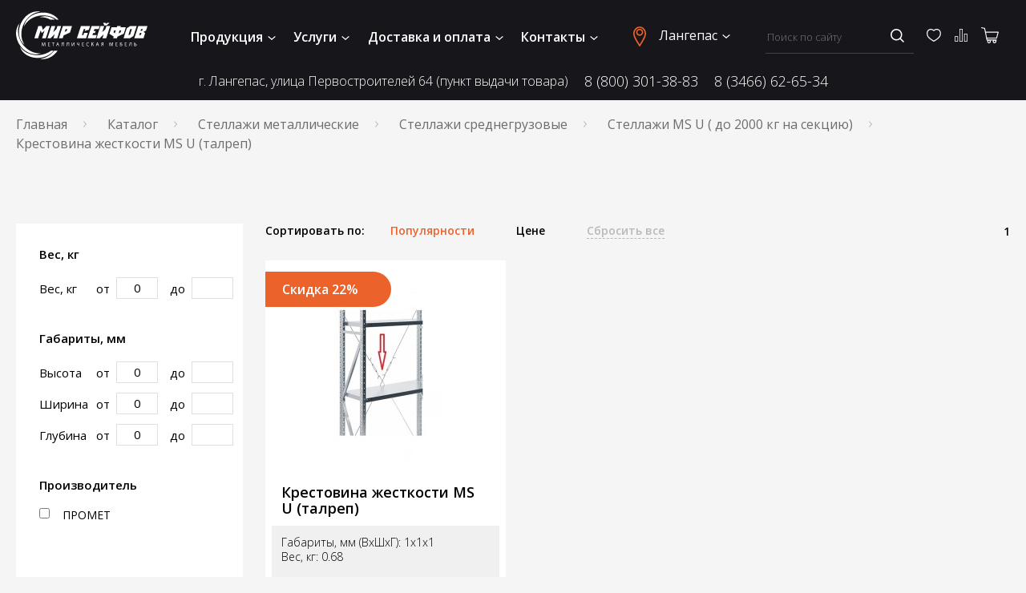

--- FILE ---
content_type: text/html; charset=UTF-8
request_url: https://xn--80aaii1anqr.xn----dtbikhosmk6a.xn--p1ai/catalog/metallicheskie-stellazhi/stellazhi-srednegruzovye/stellazhi-ms-u-do-2000-kg-na-sekciyu/krestovina-zhestkosti-ms-u-talrep
body_size: 18733
content:
<!DOCTYPE html>
<html lang="ru">
<head>
    <meta charset="utf-8">
    <meta name="viewport" content="width=device-width,initial-scale=1.0">
    <meta name="yandex-verification" content="8621e78fe34a134a" />
    <link rel="canonical" href="https://xn--80aaii1anqr.xn----dtbikhosmk6a.xn--p1ai/catalog/metallicheskie-stellazhi/stellazhi-srednegruzovye/stellazhi-ms-u-do-2000-kg-na-sekciyu/krestovina-zhestkosti-ms-u-talrep">

    

    <title></title>
<meta name="description" content="">
<meta name="keywords" content="">
    <link href="https://fonts.googleapis.com/css?family=Open+Sans:300,400,600,700,800&display=swap&subset=cyrillic"
          rel="stylesheet">
    <link rel="stylesheet" href="https://xn--80aaii1anqr.xn----dtbikhosmk6a.xn--p1ai/themes/safe/assets/css.css">
    <link rel="icon" type="image/svg+xml" href="/favicon.svg">

    <!--[if IE]>
    <meta http-equiv="X-UA-Compatible" content="IE=edge">
    <![endif]-->
    
    
</head>
<body>


<div class="container">
    <header class="header" data-js-header>
    <div class="header__wrapper">
        <div class="header__switch-block">
            <a href="/" class="logo header__logo">
    <svg width="164" height="60" enable-background="new 0 0 219.2 79.6" version="1.1"
         viewBox="0 0 219.2 79.6"
         xml:space="preserve" xmlns="http://www.w3.org/2000/svg">
                <path class="logo__bg"
                      fill="#303a64"
                      d="M42.3,2c12.1-0.9,23,4,28.7,11.9h-3C61.5,8.8,52.4,6,42.6,6.7c-13.6,1-24.7,8.5-29.3,18.5  C14.9,13.1,27,3.1,42.3,2z"/>
        <path class="logo__bg"
              fill="#303a64"
              d="m6.8 57c-8.9-12.5-9-28.1-0.8-37.1-4.7 9.9-3.4 23.3 4.6 34.4 7.9 11 20.2 16.7 31.1 15.4-11.2 4.9-26-0.2-34.9-12.7z"/>
        <path class="logo__bg" fill="#303a64"
              d="m69.3 65.6c-7.3 10.5-19 15.9-29.3 13.4 8.7-0.5 17.4-5.3 23.7-13.4h5.6z"/>
        <path class="logo__bg"
              d="m48.2 57.8h0.8l-0.4-6h-1l-1.1 2.9c-0.3 0.8-0.5 1.4-0.6 2-0.2-0.6-0.4-1.3-0.6-2l-1-2.9h-1l-0.4 6h0.7l0.2-2.6c0.1-0.9 0.1-1.9 0.1-2.7 0.2 0.7 0.4 1.5 0.7 2.3l1 2.9h0.6l1.1-2.9c0.3-0.8 0.6-1.6 0.8-2.3 0 0.7 0 1.8 0.1 2.6v2.7zm8.1-3.4h-2.3v-1.9h2.5v-0.7h-3.2v6h3.4v-0.7h-2.6v-2.1h2.3v-0.6h-0.1zm5.5 3.4h0.8v-5.4h1.8v-0.7h-4.5v0.7h1.8v5.4h0.1zm8.7-1.9 0.6 1.9h0.8l-2.1-6h-0.8l-2 6h0.8l0.6-1.9h2.1zm-2-0.6 0.6-1.7c0.1-0.4 0.2-0.7 0.3-1.1 0.1 0.3 0.2 0.7 0.3 1.1l0.6 1.7h-1.8zm8.1-3.5v2.5c0 1 0 2.1-0.5 2.6-0.1 0.1-0.4 0.3-0.6 0.3l0.1 0.6c0.3 0 0.7-0.1 0.9-0.3 0.8-0.6 0.9-2 0.9-3.3v-1.8h2v5.4h0.8v-6h-3.6zm8.4 0v2.5c0 1 0 2.1-0.5 2.6-0.1 0.1-0.4 0.3-0.6 0.3l0.1 0.6c0.3 0 0.7-0.1 0.9-0.3 0.8-0.6 0.9-2 0.9-3.3v-1.8h2v5.4h0.8v-6h-3.6zm7.9 0v6h0.8l1.9-3c0.4-0.7 0.8-1.4 1.1-2-0.1 0.8-0.1 1.5-0.1 2.4v2.6h0.7v-6h-0.8l-1.9 3.1c-0.4 0.7-0.8 1.4-1.1 2 0.1-0.8 0.1-1.6 0.1-2.5v-2.5h-0.7v-0.1zm8.8 0v2c0 1.5 1 1.8 1.8 1.8 0.5 0 1-0.1 1.4-0.4v2.6h0.8v-6h-0.8v2.9c-0.3 0.2-0.8 0.3-1.2 0.3-0.8 0-1.3-0.5-1.3-1.3v-1.9h-0.7zm11.5 2.6h-2.3v-1.9h2.5v-0.7h-3.2v6h3.4v-0.7h-2.6v-2.1h2.3v-0.6h-0.1zm8.4 2.6c-0.3 0.2-0.8 0.2-1.3 0.2-1.5 0-2.3-0.9-2.3-2.4 0-1.6 0.9-2.5 2.3-2.5 0.5 0 0.9 0.1 1.2 0.2l0.2-0.6c-0.2-0.1-0.7-0.3-1.4-0.3-1.9 0-3.1 1.3-3.1 3.2 0 2 1.3 3.1 3 3.1 0.7 0 1.3-0.2 1.6-0.3l-0.2-0.6zm4.1-5.2v6h0.8v-2.8h0.3c1 0 1.4 0.5 1.7 1.3 0.2 0.5 0.3 1 0.5 1.4h0.8c-0.3-0.5-0.4-1.1-0.7-1.7-0.3-0.8-0.7-1.4-1.7-1.6l2.3-2.8h-0.9l-2.1 2.7h-0.2v-2.7h-0.8v0.2zm11.1 4.1 0.6 1.9h0.8l-2.1-6h-0.9l-2 6h0.8l0.6-1.9h2.2zm-2-0.6 0.6-1.7c0.1-0.4 0.2-0.7 0.3-1.1 0.1 0.3 0.2 0.7 0.3 1.1l0.6 1.7h-1.8zm7.6 2.5c0.1-0.2 0.1-0.3 0.2-0.4 0.2-0.6 0.4-1.5 0.8-1.9 0.2-0.2 0.5-0.3 0.9-0.3h0.6v2.6h0.8v-5.9c-0.4-0.1-0.9-0.1-1.4-0.1-0.8 0-1.3 0.2-1.7 0.5-0.3 0.3-0.6 0.7-0.6 1.2 0 0.8 0.6 1.4 1.3 1.5-0.2 0.1-0.4 0.2-0.5 0.3-0.5 0.5-0.7 1.3-0.9 2-0.1 0.2-0.2 0.4-0.2 0.5h0.7zm2.5-3.2h-0.7c-0.8 0-1.5-0.4-1.5-1.1 0-0.8 0.7-1.1 1.4-1.1 0.3 0 0.6 0 0.7 0.1v2.1h0.1zm16 3.2h0.8l-0.4-6h-1l-1.1 2.9c-0.3 0.8-0.5 1.4-0.6 2-0.2-0.6-0.4-1.3-0.6-2l-1-2.9h-1l-0.4 6h0.7l0.2-2.6c0.1-0.9 0.1-1.9 0.1-2.7 0.2 0.7 0.4 1.5 0.7 2.3l1 2.9h0.6l1.1-2.9c0.3-0.8 0.6-1.6 0.8-2.3 0 0.7 0 1.8 0.1 2.6v2.7zm8.1-3.4h-2.3v-1.9h2.5v-0.7h-3.2v6h3.4v-0.7h-2.6v-2.1h2.3v-0.6h-0.1zm4.4-2.6v6c0.3 0 0.7 0.1 1.2 0.1 0.8 0 1.6-0.2 2.1-0.7 0.3-0.3 0.5-0.7 0.5-1.3 0-0.7-0.3-1.2-0.8-1.5-0.4-0.3-1-0.4-1.6-0.4h-0.7v-1.6h2.6v-0.7h-3.3v0.1zm0.7 2.9h0.6c0.4 0 0.8 0.1 1.1 0.3s0.5 0.5 0.5 1c0 0.4-0.1 0.7-0.3 0.9-0.3 0.3-0.8 0.5-1.3 0.5h-0.7v-2.7h0.1zm10.2-0.3h-2.3v-1.9h2.5v-0.7h-3.2v6h3.4v-0.7h-2.7v-2.1h2.3v-0.6zm5-2.6v2.5c0 1 0 2.1-0.5 2.6-0.1 0.1-0.4 0.3-0.6 0.3l0.1 0.6c0.3 0 0.7-0.1 0.9-0.3 0.8-0.6 0.9-2 0.9-3.3v-1.8h2v5.4h0.8v-6h-3.6zm7.9 0v6c0.3 0 0.7 0.1 1.2 0.1 0.8 0 1.7-0.2 2.2-0.7 0.3-0.3 0.5-0.7 0.5-1.3 0-1.3-1.1-1.9-2.3-1.9h-0.7v-2.2h-0.9zm0.8 2.9h0.6c0.9 0 1.6 0.4 1.6 1.3s-0.7 1.3-1.6 1.3h-0.6v-2.6z"/>
        <path class="logo__bg"
              fill="#303a64"
              d="m30.6 44.7 6.6-20.3h5.6l1.9 6.4 6-6.4h5.6l-6.6 20.3h-6.3l4.3-13.1-4.8 4.7-1.8-4.7-4.3 13.1h-6.2zm28.5-20.3-6.6 20.3h5.3l6.8-6.8-2.2 6.8h6.3l6.6-20.3h-6.3l-1.7 5.2-5.3 5.1 3.4-10.3h-6.3zm12.4 20.3 6.6-20.3h15.3l-3.5 10.9-10.5 4.7-1.6 4.8h-6.3v-0.1zm9.7-10.6 3.1-1.3 1.1-3.2h-2.7l-1.5 4.5zm20.4 10.6 6.6-20.3h15.3l-2 6.1-7 2.2 1.1-3.3h-2.6l-3.2 9.9h2.6l1.1-3.5h6.3l-2.9 8.9h-15.3zm31.3 0 1.7-5.3h-7.2l1.1-3.3h3.1l1.1-3.4h-3.1l1.1-3.3h7.2l1.6-5h-13.5l-6.6 20.3h13.5zm7.9-20.3h6.3l-3.4 10.3 5.3-5.1 1.7-5.2h6.3l-6.6 20.3h-6.3l2.2-6.8-6.8 6.8h-5.3l6.6-20.3zm27.3 2.1h-8.9l-3.5 10.9 7.3 4.6-0.9 2.7h6.2l0.9-2.7 10.4-4.7 3.5-10.9h-8.9l0.7-2.1h-6.2l-0.6 2.2zm4.5 5.2h2.8l-1 3.2-3.3 1.7 1.5-4.9zm-6.2 0-1.6 4.9-2.2-1.7 1-3.2h2.8zm12.9 13 5.4-16.6 5.6-3.7h10.9l-5.4 16.6-5.6 3.7h-10.9zm8.1-5.6h2.7l3.1-9.6h-2.7l-3.1 9.6zm9.9 5.6h15.3l2.7-8.4-2.6-2.2 4-2 2.5-7.7h-15.3l-6.6 20.3zm14-15.4-1 3.2h-2.7l1-3.2h2.7zm-6 10.2 1.2-3.6h2.7l-1.2 3.6h-2.7z"/>
        <linearGradient id="logo-gr-1" x1="155.56" x2="146.3" y1="18.604" y2="21.976"
                        gradientUnits="userSpaceOnUse">
            <stop stop-color="#C33829" offset="0"/>
            <stop stop-color="#D6712B" offset=".7626"/>
            <stop stop-color="#D46A2B" offset="1"/>
        </linearGradient>
        <polygon class="logo__bg"
                 fill="url(#logo-gr-1)"
                 points="147.3 23.5 145.3 19.2 149.3 19.2 150.1 20.7 151.8 19.2 155.8 19.2 150.9 23.5"/>
        <linearGradient id="logo-gr-2" x1="63.257" x2="41.319" y1="7.8822" y2="15.867"
                        gradientUnits="userSpaceOnUse">
            <stop stop-color="#C33829" offset="0"/>
            <stop stop-color="#D6712B" offset=".7626"/>
            <stop stop-color="#D46A2B" offset="1"/>
        </linearGradient>
        <path class="logo__bg" fill="url(#logo-gr-2)"
              d="m57.7 13.9c-6-3.3-12.5-4.8-18.6-4 8.1-3.5 18-1.9 26.3 4h-7.7z"/>
        <linearGradient id="logo-gr-3" x1="59.046" x2="11.602" y1="55.644" y2="72.912"
                        gradientUnits="userSpaceOnUse">
            <stop stop-color="#C33829" offset="0"/>
            <stop stop-color="#D6712B" offset=".7626"/>
            <stop stop-color="#D46A2B" offset="1"/>
        </linearGradient>
        <path class="logo__bg"
              fill="url(#logo-gr-3)"
              d="m38.6 77.5c-15.3 1.1-28.7-7-32-18.7 6 9.2 18.1 15 31.7 14.1 7.7-0.6 14.7-3.3 20.1-7.3h4.3c-5.2 6.5-14 11.2-24.1 11.9z"/>
        <linearGradient id="logo-gr-4" x1="47.437" x2="2.975" y1="18.877" y2="35.06"
                        gradientUnits="userSpaceOnUse">
            <stop stop-color="#C33829" offset="0"/>
            <stop stop-color="#D6712B" offset=".7626"/>
            <stop stop-color="#D46A2B" offset="1"/>
        </linearGradient>
        <path class="logo__bg"
              fill="url(#logo-gr-4)"
              d="m8.6 19c6.7-13.8 20.4-21.3 32.2-18.4-11 0.6-22.1 8.2-28 20.4s-5 25.7 1.4 34.6c-9.7-7.3-12.3-22.8-5.6-36.6z"/>
</svg>
</a>
            <div class="menu-switch" data-menu-switch>
                <span></span>
                <span></span>
                <span></span>
                <span></span>
            </div>
        </div>

        <nav class="menu">
    <ul class="menu__list">
        <li class="menu__item menu__item--has-children" data-js-has-children>
            <button class="menu__href">
                Продукция
                <svg class="arrow-down menu__arrow" xmlns="http://www.w3.org/2000/svg" width="10" height="5">
                    <use xlink:href="/themes/safe/assets/images/sprite.svg#arrow_down"></use>
                </svg>
            </button>
            <div data-js-submenu>
<div class="submenu menu__submenu">
    <div class="submenu__wrapper">
                                                        <div class="submenu__menu">
                        <div class="submenu__img">
                            <img src="https://xn--80aaii1anqr.xn----dtbikhosmk6a.xn--p1ai/storage/app/uploads/public/5e8/dbc/3b3/thumb_32_92_132_0_0_fit.jpg" alt="Сейфы">
                        </div>
                        <div>
                            <a href="https://xn--80aaii1anqr.xn----dtbikhosmk6a.xn--p1ai/catalog/seyfy"
                               class="submenu__title">Сейфы</a>
                            <ul class="submenu__list">
                                                                                                                                                                                <li><a href="https://xn--80aaii1anqr.xn----dtbikhosmk6a.xn--p1ai/catalog/seyfy/mebelnye"
                                               class="submenu__href">Мебельные сейфы</a></li>
                                                                                                                                                <li><a href="https://xn--80aaii1anqr.xn----dtbikhosmk6a.xn--p1ai/catalog/seyfy/ofisnye"
                                               class="submenu__href">Офисные сейфы</a></li>
                                                                                                                                                <li><a href="https://xn--80aaii1anqr.xn----dtbikhosmk6a.xn--p1ai/catalog/seyfy/ognestojkie"
                                               class="submenu__href">Огнестойкие сейфы</a></li>
                                                                                                                                                <li><a href="https://xn--80aaii1anqr.xn----dtbikhosmk6a.xn--p1ai/catalog/seyfy/ognevzlomostojkie"
                                               class="submenu__href">Огневзломостойкие сейфы</a></li>
                                                                    
                                                                    <li>
                                        <a href="https://xn--80aaii1anqr.xn----dtbikhosmk6a.xn--p1ai/catalog/seyfy"
                                           class="submenu__href submenu__href--more">
                                            Ещё...
                                        </a>
                                    </li>
                                                            </ul>
                        </div>
                    </div>
                                                                                    <div class="submenu__menu">
                        <div class="submenu__img">
                            <img src="https://xn--80aaii1anqr.xn----dtbikhosmk6a.xn--p1ai/storage/app/uploads/public/605/c6e/5f6/thumb_9475_92_132_0_0_fit.jpg" alt="Офисная мебель">
                        </div>
                        <div>
                            <a href="https://xn--80aaii1anqr.xn----dtbikhosmk6a.xn--p1ai/catalog/ofisnaya-mebel"
                               class="submenu__title">Офисная мебель</a>
                            <ul class="submenu__list">
                                                                                                            <li><a href="https://xn--80aaii1anqr.xn----dtbikhosmk6a.xn--p1ai/catalog/ofisnaya-mebel/shkafy-ofisnye-ldsp"
                                               class="submenu__href">Шкафы офисные ЛДСП</a></li>
                                                                                                                                                <li><a href="https://xn--80aaii1anqr.xn----dtbikhosmk6a.xn--p1ai/catalog/ofisnaya-mebel/shkafy-garderobnye-ldsp"
                                               class="submenu__href">Шкафы для раздевалок ЛДСП</a></li>
                                                                                                                                                <li><a href="https://xn--80aaii1anqr.xn----dtbikhosmk6a.xn--p1ai/catalog/ofisnaya-mebel/tumby-ofisnye-ldsp"
                                               class="submenu__href">Тумбы офисные ЛДСП</a></li>
                                                                                                                                                <li><a href="https://xn--80aaii1anqr.xn----dtbikhosmk6a.xn--p1ai/catalog/ofisnaya-mebel/stoly-ofisnye-ldsp"
                                               class="submenu__href">Столы офисные ЛДСП</a></li>
                                                                                                                                                <li><a href="https://xn--80aaii1anqr.xn----dtbikhosmk6a.xn--p1ai/catalog/ofisnaya-mebel/metallicheskie-stulya"
                                               class="submenu__href">Стулья металлические</a></li>
                                                                    
                                                            </ul>
                        </div>
                    </div>
                                                                                    <div class="submenu__menu">
                        <div class="submenu__img">
                            <img src="https://xn--80aaii1anqr.xn----dtbikhosmk6a.xn--p1ai/storage/app/uploads/public/5e8/dbd/3b9/thumb_33_92_132_0_0_fit.jpg" alt="Металлическая мебель">
                        </div>
                        <div>
                            <a href="https://xn--80aaii1anqr.xn----dtbikhosmk6a.xn--p1ai/catalog/metallicheskaya-mebel"
                               class="submenu__title">Металлическая мебель</a>
                            <ul class="submenu__list">
                                                                                                            <li><a href="https://xn--80aaii1anqr.xn----dtbikhosmk6a.xn--p1ai/catalog/metallicheskaya-mebel/shkafy-arhivnye"
                                               class="submenu__href">Шкафы архивные</a></li>
                                                                                                                                                <li><a href="https://xn--80aaii1anqr.xn----dtbikhosmk6a.xn--p1ai/catalog/metallicheskaya-mebel/shkafy-metalicheskie-garderobnye"
                                               class="submenu__href">Шкафы гардеробные</a></li>
                                                                                                                                                <li><a href="https://xn--80aaii1anqr.xn----dtbikhosmk6a.xn--p1ai/catalog/metallicheskaya-mebel/shkafy-buhgalterskie"
                                               class="submenu__href">Шкафы бухгалтерские</a></li>
                                                                                                                                                <li><a href="https://xn--80aaii1anqr.xn----dtbikhosmk6a.xn--p1ai/catalog/metallicheskaya-mebel/shkafy-kartotechnye"
                                               class="submenu__href">Шкафы картотечные</a></li>
                                                                                                                                                <li><a href="https://xn--80aaii1anqr.xn----dtbikhosmk6a.xn--p1ai/catalog/metallicheskaya-mebel/kartoteki-bolshih-razmerov"
                                               class="submenu__href">Картотеки больших размеров</a></li>
                                                                    
                                                                    <li>
                                        <a href="https://xn--80aaii1anqr.xn----dtbikhosmk6a.xn--p1ai/catalog/metallicheskaya-mebel"
                                           class="submenu__href submenu__href--more">
                                            Ещё...
                                        </a>
                                    </li>
                                                            </ul>
                        </div>
                    </div>
                                                                                    <div class="submenu__menu">
                        <div class="submenu__img">
                            <img src="https://xn--80aaii1anqr.xn----dtbikhosmk6a.xn--p1ai/storage/app/uploads/public/5f9/6c1/dc1/thumb_8426_92_132_0_0_fit.jpg" alt="Гардеробная система">
                        </div>
                        <div>
                            <a href="https://xn--80aaii1anqr.xn----dtbikhosmk6a.xn--p1ai/catalog/garderobniye-sistemy"
                               class="submenu__title">Гардеробная система</a>
                            <ul class="submenu__list">
                                                                                                            <li><a href="https://xn--80aaii1anqr.xn----dtbikhosmk6a.xn--p1ai/catalog/garderobniye-sistemy/garderobnye-sistemy-praktik-gr-belaya"
                                               class="submenu__href">Гардеробные системы Практик GR (БЕЛЫЙ)</a></li>
                                                                                                                                                <li><a href="https://xn--80aaii1anqr.xn----dtbikhosmk6a.xn--p1ai/catalog/garderobniye-sistemy/komplektuyushchie-garderobnoj-sistemy-praktik-gr-belaya"
                                               class="submenu__href">Комплектующие гардеробной системы Практик GR (БЕЛЫЙ)</a></li>
                                                                                                                                                <li><a href="https://xn--80aaii1anqr.xn----dtbikhosmk6a.xn--p1ai/catalog/garderobniye-sistemy/garderobnaya-sistema-home-gr-grafit"
                                               class="submenu__href">Гардеробные системы Практик GR (ГРАФИТ)</a></li>
                                                                                                                                                <li><a href="https://xn--80aaii1anqr.xn----dtbikhosmk6a.xn--p1ai/catalog/garderobniye-sistemy/komplektuyushchie-garderobnoj-sistemy-home-gr-grafit"
                                               class="submenu__href">Комплектующие гардеробной системы Практик GR (ГРАФИТ)</a></li>
                                                                                                                                                <li><a href="https://xn--80aaii1anqr.xn----dtbikhosmk6a.xn--p1ai/catalog/garderobniye-sistemy/garderobnye-sistemy-titan-gs-chernaya"
                                               class="submenu__href">Гардеробные системы Титан GS (ЧЕРНЫЙ)</a></li>
                                                                    
                                                                    <li>
                                        <a href="https://xn--80aaii1anqr.xn----dtbikhosmk6a.xn--p1ai/catalog/garderobniye-sistemy"
                                           class="submenu__href submenu__href--more">
                                            Ещё...
                                        </a>
                                    </li>
                                                            </ul>
                        </div>
                    </div>
                                                                                    <div class="submenu__menu">
                        <div class="submenu__img">
                            <img src="https://xn--80aaii1anqr.xn----dtbikhosmk6a.xn--p1ai/storage/app/uploads/public/5e8/dbe/18a/thumb_34_92_132_0_0_fit.jpg" alt="Банковское оборудование">
                        </div>
                        <div>
                            <a href="https://xn--80aaii1anqr.xn----dtbikhosmk6a.xn--p1ai/catalog/bankovskoe-oborudovanie"
                               class="submenu__title">Банковское оборудование</a>
                            <ul class="submenu__list">
                                                                                                            <li><a href="https://xn--80aaii1anqr.xn----dtbikhosmk6a.xn--p1ai/catalog/bankovskoe-oborudovanie/depozitnye-sejfy"
                                               class="submenu__href">Сейфы депозитные</a></li>
                                                                                                                                                <li><a href="https://xn--80aaii1anqr.xn----dtbikhosmk6a.xn--p1ai/catalog/bankovskoe-oborudovanie/seyfy-smart-sms"
                                               class="submenu__href">Сейфы SMART SMS</a></li>
                                                                                                                                                <li><a href="https://xn--80aaii1anqr.xn----dtbikhosmk6a.xn--p1ai/catalog/bankovskoe-oborudovanie/tempokassy"
                                               class="submenu__href">Темпокассы</a></li>
                                                                    
                                                            </ul>
                        </div>
                    </div>
                                                                                    <div class="submenu__menu">
                        <div class="submenu__img">
                            <img src="https://xn--80aaii1anqr.xn----dtbikhosmk6a.xn--p1ai/storage/app/uploads/public/5e8/dc3/128/thumb_38_92_132_0_0_fit.jpg" alt="Оружейные сейфы">
                        </div>
                        <div>
                            <a href="https://xn--80aaii1anqr.xn----dtbikhosmk6a.xn--p1ai/catalog/oruzheynye-seyfy"
                               class="submenu__title">Оружейные сейфы</a>
                            <ul class="submenu__list">
                                                                                                            <li><a href="https://xn--80aaii1anqr.xn----dtbikhosmk6a.xn--p1ai/catalog/oruzheynye-seyfy/shkafy-pistoletnye"
                                               class="submenu__href">Шкафы пистолетные</a></li>
                                                                                                                                                <li><a href="https://xn--80aaii1anqr.xn----dtbikhosmk6a.xn--p1ai/catalog/oruzheynye-seyfy/shkafy-oruzhejnye"
                                               class="submenu__href">Шкафы оружейные</a></li>
                                                                                                                                                <li><a href="https://xn--80aaii1anqr.xn----dtbikhosmk6a.xn--p1ai/catalog/oruzheynye-seyfy/iz-stali-2-3-mm"
                                               class="submenu__href">Сейфы оружейные из стали 2-3 мм</a></li>
                                                                                                                                                <li><a href="https://xn--80aaii1anqr.xn----dtbikhosmk6a.xn--p1ai/catalog/oruzheynye-seyfy/klass-a1"
                                               class="submenu__href">Сейфы оружейные класса А1</a></li>
                                                                                                                                                <li><a href="https://xn--80aaii1anqr.xn----dtbikhosmk6a.xn--p1ai/catalog/oruzheynye-seyfy/armejskie"
                                               class="submenu__href">Сейфы оружейные армейские</a></li>
                                                                    
                                                                    <li>
                                        <a href="https://xn--80aaii1anqr.xn----dtbikhosmk6a.xn--p1ai/catalog/oruzheynye-seyfy"
                                           class="submenu__href submenu__href--more">
                                            Ещё...
                                        </a>
                                    </li>
                                                            </ul>
                        </div>
                    </div>
                                                                                    <div class="submenu__menu">
                        <div class="submenu__img">
                            <img src="https://xn--80aaii1anqr.xn----dtbikhosmk6a.xn--p1ai/storage/app/uploads/public/5e8/dc3/03c/thumb_37_92_132_0_0_fit.jpg" alt="Стеллажи металлические">
                        </div>
                        <div>
                            <a href="https://xn--80aaii1anqr.xn----dtbikhosmk6a.xn--p1ai/catalog/metallicheskie-stellazhi"
                               class="submenu__title">Стеллажи металлические</a>
                            <ul class="submenu__list">
                                                                                                            <li><a href="https://xn--80aaii1anqr.xn----dtbikhosmk6a.xn--p1ai/catalog/metallicheskie-stellazhi/stellazhi-arkhivnye"
                                               class="submenu__href">Стеллажи архивные</a></li>
                                                                                                                                                <li><a href="https://xn--80aaii1anqr.xn----dtbikhosmk6a.xn--p1ai/catalog/metallicheskie-stellazhi/stellazhi-srednegruzovye"
                                               class="submenu__href">Стеллажи среднегрузовые</a></li>
                                                                                                                                                <li><a href="https://xn--80aaii1anqr.xn----dtbikhosmk6a.xn--p1ai/catalog/metallicheskie-stellazhi/stellazhi-dlya-avtoshin-i-diskov"
                                               class="submenu__href">Стеллажи для автошин и дисков</a></li>
                                                                                                                                                <li><a href="https://xn--80aaii1anqr.xn----dtbikhosmk6a.xn--p1ai/catalog/metallicheskie-stellazhi/paletnye"
                                               class="submenu__href">Стеллажи паллетные</a></li>
                                                                                                                                                <li><a href="https://xn--80aaii1anqr.xn----dtbikhosmk6a.xn--p1ai/catalog/metallicheskie-stellazhi/mobilnye"
                                               class="submenu__href">Стеллажи мобильные</a></li>
                                                                    
                                                                    <li>
                                        <a href="https://xn--80aaii1anqr.xn----dtbikhosmk6a.xn--p1ai/catalog/metallicheskie-stellazhi"
                                           class="submenu__href submenu__href--more">
                                            Ещё...
                                        </a>
                                    </li>
                                                            </ul>
                        </div>
                    </div>
                                                                                    <div class="submenu__menu">
                        <div class="submenu__img">
                            <img src="https://xn--80aaii1anqr.xn----dtbikhosmk6a.xn--p1ai/storage/app/uploads/public/5e8/dc3/22e/thumb_39_92_132_0_0_fit.jpg" alt="Производственная мебель">
                        </div>
                        <div>
                            <a href="https://xn--80aaii1anqr.xn----dtbikhosmk6a.xn--p1ai/catalog/proizvodstvennaya-mebel"
                               class="submenu__title">Производственная мебель</a>
                            <ul class="submenu__list">
                                                                                                            <li><a href="https://xn--80aaii1anqr.xn----dtbikhosmk6a.xn--p1ai/catalog/proizvodstvennaya-mebel/verstaki-instrumentalnye"
                                               class="submenu__href">Верстаки инструментальные</a></li>
                                                                                                                                                <li><a href="https://xn--80aaii1anqr.xn----dtbikhosmk6a.xn--p1ai/catalog/proizvodstvennaya-mebel/shkafy-instrumentalnye"
                                               class="submenu__href">Шкафы инструментальные</a></li>
                                                                                                                                                <li><a href="https://xn--80aaii1anqr.xn----dtbikhosmk6a.xn--p1ai/catalog/proizvodstvennaya-mebel/shkafy-sushilnye"
                                               class="submenu__href">Шкафы сушильные</a></li>
                                                                                                                                                <li><a href="https://xn--80aaii1anqr.xn----dtbikhosmk6a.xn--p1ai/catalog/proizvodstvennaya-mebel/stoly-montazhnye"
                                               class="submenu__href">Столы монтажные</a></li>
                                                                                                                                                <li><a href="https://xn--80aaii1anqr.xn----dtbikhosmk6a.xn--p1ai/catalog/proizvodstvennaya-mebel/tumby-instrumentalnye"
                                               class="submenu__href">Тумбы инструментальные</a></li>
                                                                    
                                                                    <li>
                                        <a href="https://xn--80aaii1anqr.xn----dtbikhosmk6a.xn--p1ai/catalog/proizvodstvennaya-mebel"
                                           class="submenu__href submenu__href--more">
                                            Ещё...
                                        </a>
                                    </li>
                                                            </ul>
                        </div>
                    </div>
                                                                                    <div class="submenu__menu">
                        <div class="submenu__img">
                            <img src="https://xn--80aaii1anqr.xn----dtbikhosmk6a.xn--p1ai/storage/app/uploads/public/5e8/dc3/486/thumb_41_92_132_0_0_fit.jpg" alt="Двери металлические">
                        </div>
                        <div>
                            <a href="https://xn--80aaii1anqr.xn----dtbikhosmk6a.xn--p1ai/catalog/metallicheskie-dveri"
                               class="submenu__title">Двери металлические</a>
                            <ul class="submenu__list">
                                                                                                            <li><a href="https://xn--80aaii1anqr.xn----dtbikhosmk6a.xn--p1ai/catalog/metallicheskie-dveri/seriya-byudzhet"
                                               class="submenu__href">Двери серия «Бюджет»</a></li>
                                                                                                                                                <li><a href="https://xn--80aaii1anqr.xn----dtbikhosmk6a.xn--p1ai/catalog/metallicheskie-dveri/seriya-standart"
                                               class="submenu__href">Двери серия «Стандарт»</a></li>
                                                                                                                                                <li><a href="https://xn--80aaii1anqr.xn----dtbikhosmk6a.xn--p1ai/catalog/metallicheskie-dveri/dveri-s-termorazryvom"
                                               class="submenu__href">Двери серия &quot;Терморазрыв&quot;</a></li>
                                                                                                                                                <li><a href="https://xn--80aaii1anqr.xn----dtbikhosmk6a.xn--p1ai/catalog/metallicheskie-dveri/protivopozharnye"
                                               class="submenu__href">Противопожарные двери</a></li>
                                                                    
                                                            </ul>
                        </div>
                    </div>
                                                                                    <div class="submenu__menu">
                        <div class="submenu__img">
                            <img src="https://xn--80aaii1anqr.xn----dtbikhosmk6a.xn--p1ai/storage/app/uploads/public/5e8/dc3/402/thumb_40_92_132_0_0_fit.jpg" alt="Медицинская мебель">
                        </div>
                        <div>
                            <a href="https://xn--80aaii1anqr.xn----dtbikhosmk6a.xn--p1ai/catalog/medicinskaya-mebel"
                               class="submenu__title">Медицинская мебель</a>
                            <ul class="submenu__list">
                                                                                                            <li><a href="https://xn--80aaii1anqr.xn----dtbikhosmk6a.xn--p1ai/catalog/medicinskaya-mebel/shkafy"
                                               class="submenu__href">Шкафы медицинские</a></li>
                                                                                                                                                <li><a href="https://xn--80aaii1anqr.xn----dtbikhosmk6a.xn--p1ai/catalog/medicinskaya-mebel/krovati"
                                               class="submenu__href">Медицинские кровати</a></li>
                                                                                                                                                <li><a href="https://xn--80aaii1anqr.xn----dtbikhosmk6a.xn--p1ai/catalog/medicinskaya-mebel/stoliki"
                                               class="submenu__href">Медицинские столики</a></li>
                                                                                                                                                <li><a href="https://xn--80aaii1anqr.xn----dtbikhosmk6a.xn--p1ai/catalog/medicinskaya-mebel/podkatnye-tumby"
                                               class="submenu__href">Тумбы медицинские подкатные</a></li>
                                                                                                                                                <li><a href="https://xn--80aaii1anqr.xn----dtbikhosmk6a.xn--p1ai/catalog/medicinskaya-mebel/mebel-dlya-kabinetov-i-palat-ldsp"
                                               class="submenu__href">Мебель для кабинетов и палат (ЛДСП)</a></li>
                                                                    
                                                                    <li>
                                        <a href="https://xn--80aaii1anqr.xn----dtbikhosmk6a.xn--p1ai/catalog/medicinskaya-mebel"
                                           class="submenu__href submenu__href--more">
                                            Ещё...
                                        </a>
                                    </li>
                                                            </ul>
                        </div>
                    </div>
                                                                                    <div class="submenu__menu">
                        <div class="submenu__img">
                            <img src="https://xn--80aaii1anqr.xn----dtbikhosmk6a.xn--p1ai/storage/app/uploads/public/5e8/dc3/6f3/thumb_43_92_132_0_0_fit.jpg" alt="Складское оборудование">
                        </div>
                        <div>
                            <a href="https://xn--80aaii1anqr.xn----dtbikhosmk6a.xn--p1ai/catalog/skladskoe-oborudovanie"
                               class="submenu__title">Складское оборудование</a>
                            <ul class="submenu__list">
                                                                                                            <li><a href="https://xn--80aaii1anqr.xn----dtbikhosmk6a.xn--p1ai/catalog/skladskoe-oborudovanie/telezhki-gidravlicheskie"
                                               class="submenu__href">Тележки гидравлические</a></li>
                                                                                                                                                <li><a href="https://xn--80aaii1anqr.xn----dtbikhosmk6a.xn--p1ai/catalog/skladskoe-oborudovanie/telezhki-dvuhkolesnye"
                                               class="submenu__href">Тележки двухколесные</a></li>
                                                                                                                                                <li><a href="https://xn--80aaii1anqr.xn----dtbikhosmk6a.xn--p1ai/catalog/skladskoe-oborudovanie/telezhki-gruzovye-chetyrehkolesnye"
                                               class="submenu__href">Тележки грузовые четырехколесные</a></li>
                                                                                                                                                <li><a href="https://xn--80aaii1anqr.xn----dtbikhosmk6a.xn--p1ai/catalog/skladskoe-oborudovanie/sistemy-hraneniya"
                                               class="submenu__href">Системы хранения</a></li>
                                                                    
                                                            </ul>
                        </div>
                    </div>
                                                                                    <div class="submenu__menu">
                        <div class="submenu__img">
                            <img src="https://xn--80aaii1anqr.xn----dtbikhosmk6a.xn--p1ai/storage/app/uploads/public/5e8/dbe/b86/thumb_36_92_132_0_0_fit.jpg" alt="Пластиковая тара">
                        </div>
                        <div>
                            <a href="https://xn--80aaii1anqr.xn----dtbikhosmk6a.xn--p1ai/catalog/plastikovaya-tara"
                               class="submenu__title">Пластиковая тара</a>
                            <ul class="submenu__list">
                                                                                                            <li><a href="https://xn--80aaii1anqr.xn----dtbikhosmk6a.xn--p1ai/catalog/plastikovaya-tara/yashhiki-v"
                                               class="submenu__href">Ящики серии V</a></li>
                                                                                                                                                <li><a href="https://xn--80aaii1anqr.xn----dtbikhosmk6a.xn--p1ai/catalog/plastikovaya-tara/yashchiki-serii-praktik"
                                               class="submenu__href">Ящики серии Практик</a></li>
                                                                                                                                                <li><a href="https://xn--80aaii1anqr.xn----dtbikhosmk6a.xn--p1ai/catalog/plastikovaya-tara/musornye-kontejnery"
                                               class="submenu__href">Мусорные контейнеры</a></li>
                                                                    
                                                            </ul>
                        </div>
                    </div>
                                                                                    <div class="submenu__menu">
                        <div class="submenu__img">
                            <img src="https://xn--80aaii1anqr.xn----dtbikhosmk6a.xn--p1ai/storage/app/uploads/public/686/cf9/8e7/thumb_27142_92_132_0_0_fit.png" alt="Торговые стеллажи">
                        </div>
                        <div>
                            <a href="https://xn--80aaii1anqr.xn----dtbikhosmk6a.xn--p1ai/catalog/torgovye-stellazhi"
                               class="submenu__title">Торговые стеллажи</a>
                            <ul class="submenu__list">
                                                                                                            <li><a href="https://xn--80aaii1anqr.xn----dtbikhosmk6a.xn--p1ai/catalog/torgovye-stellazhi/pristennye-stellazhi"
                                               class="submenu__href">Пристенные стеллажи</a></li>
                                                                                                                                                <li><a href="https://xn--80aaii1anqr.xn----dtbikhosmk6a.xn--p1ai/catalog/torgovye-stellazhi/uglovye-stellazhi"
                                               class="submenu__href">Угловые стеллажи</a></li>
                                                                                                                                                <li><a href="https://xn--80aaii1anqr.xn----dtbikhosmk6a.xn--p1ai/catalog/torgovye-stellazhi/ostrovnye-stellazhi"
                                               class="submenu__href">Островные стеллажи</a></li>
                                                                                                                                                <li><a href="https://xn--80aaii1anqr.xn----dtbikhosmk6a.xn--p1ai/catalog/torgovye-stellazhi/tortsevye-stellazhi"
                                               class="submenu__href">Торцевые стеллажи</a></li>
                                                                    
                                                            </ul>
                        </div>
                    </div>
                                                                                    <div class="submenu__menu">
                        <div class="submenu__img">
                            <img src="https://xn--80aaii1anqr.xn----dtbikhosmk6a.xn--p1ai/storage/app/uploads/public/5e8/dc3/5cd/thumb_42_92_132_0_0_fit.jpg" alt="Другая продукция">
                        </div>
                        <div>
                            <a href="https://xn--80aaii1anqr.xn----dtbikhosmk6a.xn--p1ai/catalog/drugaya-produktsiya"
                               class="submenu__title">Другая продукция</a>
                            <ul class="submenu__list">
                                                                                                            <li><a href="https://xn--80aaii1anqr.xn----dtbikhosmk6a.xn--p1ai/catalog/drugaya-produktsiya/plomby-i-opechatyvayushhie-ustrojstva"
                                               class="submenu__href">Опечатывающие устройства</a></li>
                                                                                                                                                <li><a href="https://xn--80aaii1anqr.xn----dtbikhosmk6a.xn--p1ai/catalog/drugaya-produktsiya/klyuchnitsy"
                                               class="submenu__href">Ключницы</a></li>
                                                                                                                                                <li><a href="https://xn--80aaii1anqr.xn----dtbikhosmk6a.xn--p1ai/catalog/drugaya-produktsiya/pochtovye-yaschiki-i-sektsii"
                                               class="submenu__href">Почтовые ящики и секции</a></li>
                                                                                                                                                <li><a href="https://xn--80aaii1anqr.xn----dtbikhosmk6a.xn--p1ai/catalog/drugaya-produktsiya/metallicheskie-urny"
                                               class="submenu__href">Урны</a></li>
                                                                                                                                                <li><a href="https://xn--80aaii1anqr.xn----dtbikhosmk6a.xn--p1ai/catalog/drugaya-produktsiya/metallicheskie-skamji"
                                               class="submenu__href">Скамьи</a></li>
                                                                    
                                                                    <li>
                                        <a href="https://xn--80aaii1anqr.xn----dtbikhosmk6a.xn--p1ai/catalog/drugaya-produktsiya"
                                           class="submenu__href submenu__href--more">
                                            Ещё...
                                        </a>
                                    </li>
                                                            </ul>
                        </div>
                    </div>
                                                                                    <div class="submenu__menu">
                        <div class="submenu__img">
                            <img src="https://xn--80aaii1anqr.xn----dtbikhosmk6a.xn--p1ai/storage/app/uploads/public/63f/e3d/114/thumb_20072_92_132_0_0_fit.jpg" alt="Оборудование для общепита">
                        </div>
                        <div>
                            <a href="https://xn--80aaii1anqr.xn----dtbikhosmk6a.xn--p1ai/catalog/oborudovanie-dlya-obshchepita"
                               class="submenu__title">Оборудование для общепита</a>
                            <ul class="submenu__list">
                                                                                                            <li><a href="https://xn--80aaii1anqr.xn----dtbikhosmk6a.xn--p1ai/catalog/oborudovanie-dlya-obshchepita/vanny-moechnye-svarnye"
                                               class="submenu__href">Ванны моечные сварные</a></li>
                                                                                                                                                <li><a href="https://xn--80aaii1anqr.xn----dtbikhosmk6a.xn--p1ai/catalog/oborudovanie-dlya-obshchepita/dvuhsekcionnye-moechnye-vanny"
                                               class="submenu__href">Ванны моечные цельнотянутые</a></li>
                                                                                                                                                <li><a href="https://xn--80aaii1anqr.xn----dtbikhosmk6a.xn--p1ai/catalog/oborudovanie-dlya-obshchepita/stoly-serii-base"
                                               class="submenu__href">Столы из нержавейки</a></li>
                                                                                                                                                <li><a href="https://xn--80aaii1anqr.xn----dtbikhosmk6a.xn--p1ai/catalog/oborudovanie-dlya-obshchepita/stellazhi-dlya-kuhni"
                                               class="submenu__href">Стеллажи для кухни</a></li>
                                                                                                                                                <li><a href="https://xn--80aaii1anqr.xn----dtbikhosmk6a.xn--p1ai/catalog/oborudovanie-dlya-obshchepita/podtovarniki-i-podstavki"
                                               class="submenu__href">Подтоварники и подставки</a></li>
                                                                    
                                                            </ul>
                        </div>
                    </div>
                                                                                        </div>
</div></div>
        </li>
        <li class="menu__item menu__item--has-children">
            <button class="menu__href">
                Услуги
                <svg class="arrow-down menu__arrow" xmlns="http://www.w3.org/2000/svg" width="10" height="5">
                    <use xlink:href="/themes/safe/assets/images/sprite.svg#arrow_down"></use>
                </svg>
            </button>
            <div class="submenu menu__submenu menu__submenu--main">
                <ul class="submenu__list">
                    <li class="menu__item">
                        <a href="https://xn--80aaii1anqr.xn----dtbikhosmk6a.xn--p1ai/razgruzochnye-raboty" class="menu__href">Разгрузочные работы</a>
                    </li>
                    <li class="menu__item">
                        <a href="https://xn--80aaii1anqr.xn----dtbikhosmk6a.xn--p1ai/sborka-i-montazh" class="menu__href">Сборка и монтаж</a>
                    </li>
                    <li class="menu__item">
                        <a href="https://xn--80aaii1anqr.xn----dtbikhosmk6a.xn--p1ai/osmotr-i-zamery" class="menu__href">Осмотр и замеры</a>
                    </li>
                    <li class="menu__item">
                        <a href="https://xn--80aaii1anqr.xn----dtbikhosmk6a.xn--p1ai/aukciony-i-torgi" class="menu__href">Аукционы и торги</a>
                    </li>
                    <li class="menu__item">
                        <a href="https://xn--80aaii1anqr.xn----dtbikhosmk6a.xn--p1ai/razrabotka-tz" class="menu__href">Разработка ТЗ</a>
                    </li>
                </ul>
            </div>
        </li>
        <li class="menu__item menu__item--has-children">
            <button class="menu__href">
                Доставка и оплата
                <svg class="arrow-down menu__arrow" xmlns="http://www.w3.org/2000/svg" width="10" height="5">
                    <use xlink:href="/themes/safe/assets/images/sprite.svg#arrow_down"></use>
                </svg>
            </button>
            <div class="submenu menu__submenu menu__submenu--main">
                <ul class="submenu__list">
                    <li class="menu__item">
                        <a href="https://xn--80aaii1anqr.xn----dtbikhosmk6a.xn--p1ai/usloviya-oplaty" class="menu__href">Условия оплаты</a>
                    </li>
                    <li class="menu__item">
                        <a href="https://xn--80aaii1anqr.xn----dtbikhosmk6a.xn--p1ai/usloviya-dostavki" class="menu__href">Условия доставки</a>
                    </li>
                    <li class="menu__item">
                        <a href="https://xn--80aaii1anqr.xn----dtbikhosmk6a.xn--p1ai/vozvrat-i-obmen-tovara" class="menu__href">Возврат и обмен товара</a>
                    </li>
                    <li class="menu__item">
                        <a href="https://xn--80aaii1anqr.xn----dtbikhosmk6a.xn--p1ai/garantiya" class="menu__href">Гарантии</a>
                    </li>
                </ul>
            </div>
        </li>
        <li class="menu__item menu__item--has-children">
            <a href="https://xn--80aaii1anqr.xn----dtbikhosmk6a.xn--p1ai/contacts" class="menu__href">
                Контакты
                <svg class="arrow-down menu__arrow" xmlns="http://www.w3.org/2000/svg" width="10" height="5">
                    <use xlink:href="/themes/safe/assets/images/sprite.svg#arrow_down"></use>
                </svg>
            </a>
            <div class="submenu menu__submenu menu__submenu--main">
                <ul class="submenu__list">
                    <li class="menu__item">
                        <a href="https://xn--80aaii1anqr.xn----dtbikhosmk6a.xn--p1ai/about" class="menu__href">О компании</a>
                    </li>
                </ul>
            </div>
        </li>
    </ul>
</nav>
                    <div class="cities header__cities" data-js-cities>
                <button class="cities__city-button" data-js-city-button>
                    <svg class="cities__marker" xmlns="http://www.w3.org/2000/svg" width="16" height="25">
                        <use xlink:href="/themes/safe/assets/images/sprite.svg#map"></use>
                    </svg>
                    <span class="cities__city-name">Лангепас</span>
                    <svg class="arrow-down" xmlns="http://www.w3.org/2000/svg" width="10" height="5">
                        <use xlink:href="/themes/safe/assets/images/sprite.svg#arrow_down"></use>
                    </svg>
                </button>
                <div class="cities__block" data-js-city-block>
                    <div class="cities__region">
                        <span class="cities__title">Выберите область, республику, край</span>
<ul class="cities__list">
    
            <li>
            <button class="cities__button cities__button--active"
                    data-request="cityComponent::onSwitchRegion"
                    data-request-data="region: 'hmao'"
                    data-request-update="{'cities/cities': '.cities__cities', 'cities/regions': '.cities__region'}"
                    data-request-success="document.querySelector('[data-js-city-block]').scrollTo(0,0)"
            >
                ХМАО
            </button>
        </li>
            <li>
            <button class="cities__button "
                    data-request="cityComponent::onSwitchRegion"
                    data-request-data="region: 'yanao'"
                    data-request-update="{'cities/cities': '.cities__cities', 'cities/regions': '.cities__region'}"
                    data-request-success="document.querySelector('[data-js-city-block]').scrollTo(0,0)"
            >
                ЯНАО
            </button>
        </li>
            <li>
            <button class="cities__button "
                    data-request="cityComponent::onSwitchRegion"
                    data-request-data="region: 'sverdlovskaya-oblast'"
                    data-request-update="{'cities/cities': '.cities__cities', 'cities/regions': '.cities__region'}"
                    data-request-success="document.querySelector('[data-js-city-block]').scrollTo(0,0)"
            >
                Свердловская область
            </button>
        </li>
            <li>
            <button class="cities__button "
                    data-request="cityComponent::onSwitchRegion"
                    data-request-data="region: 'tyumenskaya-oblast'"
                    data-request-update="{'cities/cities': '.cities__cities', 'cities/regions': '.cities__region'}"
                    data-request-success="document.querySelector('[data-js-city-block]').scrollTo(0,0)"
            >
                Тюменская область
            </button>
        </li>
            <li>
            <button class="cities__button "
                    data-request="cityComponent::onSwitchRegion"
                    data-request-data="region: 'moskovskaya-oblast'"
                    data-request-update="{'cities/cities': '.cities__cities', 'cities/regions': '.cities__region'}"
                    data-request-success="document.querySelector('[data-js-city-block]').scrollTo(0,0)"
            >
                Московская область
            </button>
        </li>
            <li>
            <button class="cities__button "
                    data-request="cityComponent::onSwitchRegion"
                    data-request-data="region: 'leningradskaya-oblast'"
                    data-request-update="{'cities/cities': '.cities__cities', 'cities/regions': '.cities__region'}"
                    data-request-success="document.querySelector('[data-js-city-block]').scrollTo(0,0)"
            >
                Ленинградская область
            </button>
        </li>
            <li>
            <button class="cities__button "
                    data-request="cityComponent::onSwitchRegion"
                    data-request-data="region: 'novosibirskaya-oblast'"
                    data-request-update="{'cities/cities': '.cities__cities', 'cities/regions': '.cities__region'}"
                    data-request-success="document.querySelector('[data-js-city-block]').scrollTo(0,0)"
            >
                Новосибирская область
            </button>
        </li>
            <li>
            <button class="cities__button "
                    data-request="cityComponent::onSwitchRegion"
                    data-request-data="region: 'nizhegorodskaya-oblast'"
                    data-request-update="{'cities/cities': '.cities__cities', 'cities/regions': '.cities__region'}"
                    data-request-success="document.querySelector('[data-js-city-block]').scrollTo(0,0)"
            >
                Нижегородская область
            </button>
        </li>
            <li>
            <button class="cities__button "
                    data-request="cityComponent::onSwitchRegion"
                    data-request-data="region: 'krasnodarskij-kraj'"
                    data-request-update="{'cities/cities': '.cities__cities', 'cities/regions': '.cities__region'}"
                    data-request-success="document.querySelector('[data-js-city-block]').scrollTo(0,0)"
            >
                Краснодарский край
            </button>
        </li>
            <li>
            <button class="cities__button "
                    data-request="cityComponent::onSwitchRegion"
                    data-request-data="region: 'krasnoyarskij-kraj'"
                    data-request-update="{'cities/cities': '.cities__cities', 'cities/regions': '.cities__region'}"
                    data-request-success="document.querySelector('[data-js-city-block]').scrollTo(0,0)"
            >
                Красноярский край
            </button>
        </li>
            <li>
            <button class="cities__button "
                    data-request="cityComponent::onSwitchRegion"
                    data-request-data="region: 'voronezhskaya-oblast'"
                    data-request-update="{'cities/cities': '.cities__cities', 'cities/regions': '.cities__region'}"
                    data-request-success="document.querySelector('[data-js-city-block]').scrollTo(0,0)"
            >
                Воронежская область
            </button>
        </li>
            <li>
            <button class="cities__button "
                    data-request="cityComponent::onSwitchRegion"
                    data-request-data="region: 'chelyabinskaya-oblast'"
                    data-request-update="{'cities/cities': '.cities__cities', 'cities/regions': '.cities__region'}"
                    data-request-success="document.querySelector('[data-js-city-block]').scrollTo(0,0)"
            >
                Челябинская область
            </button>
        </li>
            <li>
            <button class="cities__button "
                    data-request="cityComponent::onSwitchRegion"
                    data-request-data="region: 'volgogradskaya-oblast'"
                    data-request-update="{'cities/cities': '.cities__cities', 'cities/regions': '.cities__region'}"
                    data-request-success="document.querySelector('[data-js-city-block]').scrollTo(0,0)"
            >
                Волгоградская область
            </button>
        </li>
            <li>
            <button class="cities__button "
                    data-request="cityComponent::onSwitchRegion"
                    data-request-data="region: 'rostovskaya-oblast'"
                    data-request-update="{'cities/cities': '.cities__cities', 'cities/regions': '.cities__region'}"
                    data-request-success="document.querySelector('[data-js-city-block]').scrollTo(0,0)"
            >
                Ростовская область
            </button>
        </li>
            <li>
            <button class="cities__button "
                    data-request="cityComponent::onSwitchRegion"
                    data-request-data="region: 'krymskaya-oblast'"
                    data-request-update="{'cities/cities': '.cities__cities', 'cities/regions': '.cities__region'}"
                    data-request-success="document.querySelector('[data-js-city-block]').scrollTo(0,0)"
            >
                Республика Крым
            </button>
        </li>
            <li>
            <button class="cities__button "
                    data-request="cityComponent::onSwitchRegion"
                    data-request-data="region: 'saratovskaya-oblast'"
                    data-request-update="{'cities/cities': '.cities__cities', 'cities/regions': '.cities__region'}"
                    data-request-success="document.querySelector('[data-js-city-block]').scrollTo(0,0)"
            >
                Саратовская область
            </button>
        </li>
            <li>
            <button class="cities__button "
                    data-request="cityComponent::onSwitchRegion"
                    data-request-data="region: 'kazanskaya-oblast'"
                    data-request-update="{'cities/cities': '.cities__cities', 'cities/regions': '.cities__region'}"
                    data-request-success="document.querySelector('[data-js-city-block]').scrollTo(0,0)"
            >
                Республика Татарстан
            </button>
        </li>
            <li>
            <button class="cities__button "
                    data-request="cityComponent::onSwitchRegion"
                    data-request-data="region: 'permskaya-oblast'"
                    data-request-update="{'cities/cities': '.cities__cities', 'cities/regions': '.cities__region'}"
                    data-request-success="document.querySelector('[data-js-city-block]').scrollTo(0,0)"
            >
                Пермский край
            </button>
        </li>
            <li>
            <button class="cities__button "
                    data-request="cityComponent::onSwitchRegion"
                    data-request-data="region: 'ufimskij-rajon'"
                    data-request-update="{'cities/cities': '.cities__cities', 'cities/regions': '.cities__region'}"
                    data-request-success="document.querySelector('[data-js-city-block]').scrollTo(0,0)"
            >
                Республика Башкортостан
            </button>
        </li>
    </ul>                    </div>
                    <div class="cities__city">
                        <span class="cities__title">Выберите город</span>
                                                <div class="cities__cities"><ul class="cities__list">
            
        <li>
            <a class="cities__href "
               href="//xn--c1azcgcc.xn----dtbikhosmk6a.xn--p1ai/catalog/metallicheskie-stellazhi/stellazhi-srednegruzovye/stellazhi-ms-u-do-2000-kg-na-sekciyu/krestovina-zhestkosti-ms-u-talrep">
                Сургут
            </a>
        </li>
            
        <li>
            <a class="cities__href "
               href="//xn----7sbb6afgkgd4bce0b1f.xn----dtbikhosmk6a.xn--p1ai/catalog/metallicheskie-stellazhi/stellazhi-srednegruzovye/stellazhi-ms-u-do-2000-kg-na-sekciyu/krestovina-zhestkosti-ms-u-talrep">
                Ханты-Мансийск
            </a>
        </li>
            
        <li>
            <a class="cities__href cities__href--active"
               href="//xn--80aaii1anqr.xn----dtbikhosmk6a.xn--p1ai/catalog/metallicheskie-stellazhi/stellazhi-srednegruzovye/stellazhi-ms-u-do-2000-kg-na-sekciyu/krestovina-zhestkosti-ms-u-talrep">
                Лангепас
            </a>
        </li>
            
        <li>
            <a class="cities__href "
               href="//xn--c1aolif8e.xn----dtbikhosmk6a.xn--p1ai/catalog/metallicheskie-stellazhi/stellazhi-srednegruzovye/stellazhi-ms-u-do-2000-kg-na-sekciyu/krestovina-zhestkosti-ms-u-talrep">
                Югорск
            </a>
        </li>
            
        <li>
            <a class="cities__href "
               href="//xn--80astl.xn----dtbikhosmk6a.xn--p1ai/catalog/metallicheskie-stellazhi/stellazhi-srednegruzovye/stellazhi-ms-u-do-2000-kg-na-sekciyu/krestovina-zhestkosti-ms-u-talrep">
                Урай
            </a>
        </li>
            
        <li>
            <a class="cities__href "
               href="//xn--80af3ac9eo.xn----dtbikhosmk6a.xn--p1ai/catalog/metallicheskie-stellazhi/stellazhi-srednegruzovye/stellazhi-ms-u-do-2000-kg-na-sekciyu/krestovina-zhestkosti-ms-u-talrep">
                Нягань
            </a>
        </li>
            
        <li>
            <a class="cities__href "
               href="//xn----2tbjn1ahw.xn----dtbikhosmk6a.xn--p1ai/catalog/metallicheskie-stellazhi/stellazhi-srednegruzovye/stellazhi-ms-u-do-2000-kg-na-sekciyu/krestovina-zhestkosti-ms-u-talrep">
                Пыть-Ях
            </a>
        </li>
            
        <li>
            <a class="cities__href "
               href="//xn--80aigmtox0e.xn----dtbikhosmk6a.xn--p1ai/catalog/metallicheskie-stellazhi/stellazhi-srednegruzovye/stellazhi-ms-u-do-2000-kg-na-sekciyu/krestovina-zhestkosti-ms-u-talrep">
                Радужный
            </a>
        </li>
            
        <li>
            <a class="cities__href "
               href="//xn--80afugfi8g.xn----dtbikhosmk6a.xn--p1ai/catalog/metallicheskie-stellazhi/stellazhi-srednegruzovye/stellazhi-ms-u-do-2000-kg-na-sekciyu/krestovina-zhestkosti-ms-u-talrep">
                Когалым
            </a>
        </li>
            
        <li>
            <a class="cities__href "
               href="//xn--c1adknif.xn----dtbikhosmk6a.xn--p1ai/catalog/metallicheskie-stellazhi/stellazhi-srednegruzovye/stellazhi-ms-u-do-2000-kg-na-sekciyu/krestovina-zhestkosti-ms-u-talrep">
                Мегион
            </a>
        </li>
            
        <li>
            <a class="cities__href "
               href="//xn--80adbjeltrcnvok.xn----dtbikhosmk6a.xn--p1ai/catalog/metallicheskie-stellazhi/stellazhi-srednegruzovye/stellazhi-ms-u-do-2000-kg-na-sekciyu/krestovina-zhestkosti-ms-u-talrep">
                Нижневартовск
            </a>
        </li>
            
        <li>
            <a class="cities__href "
               href="//xn--80affa1ane6aet6i.xn----dtbikhosmk6a.xn--p1ai/catalog/metallicheskie-stellazhi/stellazhi-srednegruzovye/stellazhi-ms-u-do-2000-kg-na-sekciyu/krestovina-zhestkosti-ms-u-talrep">
                Нефтеюганск
            </a>
        </li>
    </ul></div>
                    </div>
                </div>
            </div>
        
        <div class="header__elements">
            <div class="search header__search" data-js-search>
                <div class="search__wrap">
                    <label>
                        <input class="search__input _shopaholic-search-input" type="text" name="search"
                               placeholder="Поиск по сайту">
                    </label>
                    <button class="search__button" data-js-search-button>
                        <svg width="17" height="17" enable-background="new 0 0 862.8 862.7"
                             version="1.1"
                             viewBox="0 0 862.8 862.7" xml:space="preserve"
                             xmlns="http://www.w3.org/2000/svg">
                                <circle class="search__bg" cx="369.4" cy="369.4" r="329.4"/>
                            <line class="search__bg" x1="834.5" x2="602.3" y1="834.4" y2="602.3"/>
                            </svg>
                    </button>
                </div>

                <div data-js-search-result>
</div>
            </div>

            <div class="header__icons">
                <div data-js-h-wish><a href="https://xn--80aaii1anqr.xn----dtbikhosmk6a.xn--p1ai/wishlist" class="header__i ">
    <svg xmlns="http://www.w3.org/2000/svg" width="18" height="16">
        <use xlink:href="/themes/safe/assets/images/sprite.svg#fav"></use>
    </svg>
    </a></div>
                <div data-js-h-compare><a href="https://xn--80aaii1anqr.xn----dtbikhosmk6a.xn--p1ai/compare" class="header__i ">
    <svg xmlns="http://www.w3.org/2000/svg" width="18" height="16">
        <use xlink:href="/themes/safe/assets/images/sprite.svg#chart"></use>
    </svg>
    </a></div>
                <div data-js-s-cart>
                    
        
<a href="https://xn--80aaii1anqr.xn----dtbikhosmk6a.xn--p1ai/cart" class="cart header__i">
    <span class="cart__block">
        <svg xmlns="http://www.w3.org/2000/svg" width="22" height="20">
            <use xlink:href="/themes/safe/assets/images/sprite.svg#cart"></use>
        </svg>
            </span>
    </a>                </div>
            </div>
        </div>
    </div>

            <div class="header__info">
                            <span class="header__address">г. Лангепас, улица Первостроителей 64 (пункт выдачи товара)</span>
            
                            <a href="tel:88003013883">8 (800) 301-38-83</a>
                            <a href="tel:83466626534">8 (3466) 62-65-34</a>
                    </div>
    </header>
    
    
<ul class="breadcrumbs">
                        <li class="breadcrumbs__item"><a href="https://xn--80aaii1anqr.xn----dtbikhosmk6a.xn--p1ai" class="breadcrumbs__href">Главная</a></li>
                                <li class="breadcrumbs__item"><a href="https://xn--80aaii1anqr.xn----dtbikhosmk6a.xn--p1ai/catalog" class="breadcrumbs__href">Каталог</a></li>
                                <li class="breadcrumbs__item"><a href="https://xn--80aaii1anqr.xn----dtbikhosmk6a.xn--p1ai/catalog/metallicheskie-stellazhi" class="breadcrumbs__href">Стеллажи металлические</a></li>
                                <li class="breadcrumbs__item"><a href="https://xn--80aaii1anqr.xn----dtbikhosmk6a.xn--p1ai/catalog/metallicheskie-stellazhi/stellazhi-srednegruzovye" class="breadcrumbs__href">Стеллажи среднегрузовые</a></li>
                                <li class="breadcrumbs__item"><a href="https://xn--80aaii1anqr.xn----dtbikhosmk6a.xn--p1ai/catalog/metallicheskie-stellazhi/stellazhi-srednegruzovye/stellazhi-ms-u-do-2000-kg-na-sekciyu" class="breadcrumbs__href">Стеллажи MS U ( до 2000 кг на секцию)</a></li>
                                <li class="breadcrumbs__item">Крестовина жесткости MS U (талреп)</li>
            </ul>
<input type="hidden" name="catalog-url" value="https://xn--80aaii1anqr.xn----dtbikhosmk6a.xn--p1ai/catalog/metallicheskie-stellazhi/stellazhi-srednegruzovye/stellazhi-ms-u-do-2000-kg-na-sekciyu/krestovina-zhestkosti-ms-u-talrep">

                    
<main class="main">
            <div class="subcategories">
                    </div>
    </main>        <div data-js-catalog>
    
<div class="catalog">
            <div class="catalog__left">
            


<div class="filter" data-js-filter>
    <button class="filter__show" data-js-filter-show-button>Показать фильтр</button>

    <div class="filter__wrap" data-js-filter-wrap-block>
        <div class="filter__bg">
                                            <div class="filter__block _shopaholic-filter-wrapper" data-filter-type="between"
                     data-property-id="4">
                    <div class="filter__title">Вес, кг</div>
                                            <div class="filter__inputs">
                            <span class="filter__name">Вес, кг</span>
                            от
                            <label><input class="filter__input" value="0"
                                          type="text"></label>
                            до
                            <label><input class="filter__input" value=""
                                          type="text"></label>
                        </div>
                                    </div>
            
                            <div class="filter__block">
                    <div class="filter__title">Габариты, мм</div>
                                            <div class="filter__inputs _shopaholic-filter-wrapper"
                             data-filter-type="between" data-property-id="1">
                            <span class="filter__name">Высота</span>
                            от
                            <label><input class="filter__input" name="vysota"
                                          value="0" type="text"></label>
                            до
                            <label><input class="filter__input" name="vysota"
                                          value="" type="text"></label>
                        </div>
                                            <div class="filter__inputs _shopaholic-filter-wrapper"
                             data-filter-type="between" data-property-id="2">
                            <span class="filter__name">Ширина</span>
                            от
                            <label><input class="filter__input" name="shirina"
                                          value="0" type="text"></label>
                            до
                            <label><input class="filter__input" name="shirina"
                                          value="" type="text"></label>
                        </div>
                                            <div class="filter__inputs _shopaholic-filter-wrapper"
                             data-filter-type="between" data-property-id="3">
                            <span class="filter__name">Глубина</span>
                            от
                            <label><input class="filter__input" name="glubina"
                                          value="0" type="text"></label>
                            до
                            <label><input class="filter__input" name="glubina"
                                          value="" type="text"></label>
                        </div>
                                    </div>
            
                                            <div class="filter__block _shopaholic-brand-filter-wrapper" data-filter-type="checkbox">
                    <div class="filter__title">Производитель</div>
                    <div class="filter__checkboxes">
                                                    <label>
                                <input class="filter__checkbox"
                                       value="promet-rossiya"
                                                                              type="checkbox">

                                                                    ПРОМЕТ
                                                            </label>
                                            </div>
                </div>
            
                    </div>

        <div class="filter__center">
            <a href="?" class="filter__reset">Сбросить</a>
        </div>
    </div>
</div>        </div>
    
    <div class="catalog__right">
                                    
            
            <div class="catalog__row">
    <div class="sort catalog__sort">
        <span class="sort__title">Сортировать по:</span>
        <a class="sort__link  sort__link--active "
           href="https://xn--80aaii1anqr.xn----dtbikhosmk6a.xn--p1ai/catalog/metallicheskie-stellazhi/stellazhi-srednegruzovye/stellazhi-ms-u-do-2000-kg-na-sekciyu/krestovina-zhestkosti-ms-u-talrep?sort=popularity%7Cdesc">Популярности</a>
        <a class="sort__link "
           href="https://xn--80aaii1anqr.xn----dtbikhosmk6a.xn--p1ai/catalog/metallicheskie-stellazhi/stellazhi-srednegruzovye/stellazhi-ms-u-do-2000-kg-na-sekciyu/krestovina-zhestkosti-ms-u-talrep?sort=price%7Cdesc">Цене</a>
        <a class="sort__link sort__link--reset" href="https://xn--80aaii1anqr.xn----dtbikhosmk6a.xn--p1ai/catalog/metallicheskie-stellazhi/stellazhi-srednegruzovye/stellazhi-ms-u-do-2000-kg-na-sekciyu/krestovina-zhestkosti-ms-u-talrep?sort=no">Сбросить все</a>
    </div>

    <div data-js-pagination>
    <ul class="pagination catalog__pagination">
                            <li class="pagination__item">
                <a class="pagination__link pagination__link--active"
                   href="https://xn--80aaii1anqr.xn----dtbikhosmk6a.xn--p1ai/catalog/metallicheskie-stellazhi/stellazhi-srednegruzovye/stellazhi-ms-u-do-2000-kg-na-sekciyu/krestovina-zhestkosti-ms-u-talrep?page=1"
                   data-page="1">1</a>
            </li>
                    </ul>
</div>
</div>
                            <div class="catalog__grid" data-js-products>
                                

<div class="product _shopaholic-product-wrapper" data-product-id="6645">
            <span class="badge product__badge">Скидка 22%</span>
    
    <div class="product__image">
        <img src="https://xn--80aaii1anqr.xn----dtbikhosmk6a.xn--p1ai/storage/app/uploads/public/665/f71/816/thumb_25372_160_222_0_0_fit.jpg" alt="Крестовина жесткости MS U (талреп)">
        <div class="product__icons">
            <div class="product__compare" data-js-product-compare-catalog-button>
                <div class="compare">
    <button class="compare__add " data-js-compare-button title="Добавить в сравнения">
        <svg xmlns="http://www.w3.org/2000/svg" width="18" height="19">
            <use xlink:href="/themes/safe/assets/images/sprite.svg#chart"></use>
        </svg>
    </button>
</div>            </div>
            <div class="product__wish-list" data-wish-list-button>
                <button class="wish-list-button " data-js-wish-button title="Добавить в избранное">
    <svg xmlns="http://www.w3.org/2000/svg" width="18" height="16">
        <use xlink:href="/themes/safe/assets/images/sprite.svg#fav"></use>
    </svg>
</button>            </div>
            <button type="button"
                    class="product__one-click"
                    title="Купить в 1 клик"
                    data-name="Крестовина жесткости MS U (талреп)"
                    data-offer="168943"
                    data-js-one-click-form
                    data-mfp-src="#modal-one-click-form"
            >
                <svg xmlns="http://www.w3.org/2000/svg" width="22" height="20">
                    <use xlink:href="/themes/safe/assets/images/sprite.svg#cart"></use>
                </svg>
            </button>
        </div>
                    <div class="product__absolute-center">
                <button class="product__quick-view"
                        data-js-open-modal-product
                        data-mfp-src="#modal-product"
                >
                    <svg class="search-svg" width="15" height="15" enable-background="new 0 0 862.8 862.7"
                         viewBox="0 0 862.8 862.7" xml:space="preserve" xmlns="http://www.w3.org/2000/svg">
                    <circle class="search-svg__bg" cx="369.4" cy="369.4" r="329.4"/>
                        <line class="search-svg__bg" x1="834.5" x2="602.3" y1="834.4" y2="602.3"/>
                </svg>
                    Быстрый просмотр
                </button>
            </div>
            </div>

    <a href="https://xn--80aaii1anqr.xn----dtbikhosmk6a.xn--p1ai/catalog/metallicheskie-stellazhi/stellazhi-srednegruzovye/stellazhi-ms-u-do-2000-kg-na-sekciyu/krestovina-zhestkosti-ms-u-talrep/krestovina-zhestkosti-ms-u-talrep" class="product__title">Крестовина жесткости MS U (талреп)</a>

                    
    <div class="product__desc">
                    <p>Габариты, мм (ВхШхГ):
                1x1x1            </p>
        
                                <p>Вес, кг: 0.68</p>
        
            </div>

            <div class="product__prices">

            <span class="product__price">
                860
                руб.
            </span>

                            <span class="product__old-price">1 113 руб.</span>
                    </div>
    
    <div class="product__rest-block">

        <div class="product__buttons">
                            <input type="hidden" name="offer_id" value="168943">
                <input type="hidden" name="quantity" value="1">

                <button type="button"
                        class="product__new-button"
                        title="Купить в 1 клик"
                        data-name="Крестовина жесткости MS U (талреп)"
                        data-offer="168943"
                        data-js-one-click-form
                        data-mfp-src="#modal-one-click-form"
                >
                    Купить в один клик
                </button>

                <button type="button" class="product__new-button _shopaholic-cart-add" title="В корзину">
                    В корзину
                </button>
                    </div>
    </div>
</div>                    </div>
            
            <div data-js-more-button></div>
            <div data-js-pagination>
    <ul class="pagination ">
                            <li class="pagination__item">
                <a class="pagination__link pagination__link--active"
                   href="https://xn--80aaii1anqr.xn----dtbikhosmk6a.xn--p1ai/catalog/metallicheskie-stellazhi/stellazhi-srednegruzovye/stellazhi-ms-u-do-2000-kg-na-sekciyu/krestovina-zhestkosti-ms-u-talrep?page=1"
                   data-page="1">1</a>
            </li>
                    </ul>
</div>
            </div>
</div>

    <main class="main">
        <div class="main__bg">
            <div class="catalog-block">
                                    <div class="catalog-block__img">
                        <img src="https://xn--80aaii1anqr.xn----dtbikhosmk6a.xn--p1ai/storage/app/uploads/public/666/09c/72d/thumb_25375_200_300_0_0_fit.jpg"
                             alt="Крестовина жесткости MS U (талреп)">
                    </div>
                                <div class="content-block catalog-block__text">
                    <h1>
                                                    Крестовина жесткости MS U (талреп)
                                            </h1>

                                            <p>Крестовина жесткости MS U (талреп) обязательный элемент для стеллажа серии MS U для полок с шириной 700, 1000 и 1200 мм.&nbsp;</p>

<p>Крестовина устанавливается на задней стороне стеллажа, обеспечивает дополнительную жесткость конструкции.&nbsp;</p>

<p>Крестовина состоит их четырех прутков и двух талрепов. &nbsp;</p>

<p><strong>На один стеллаж необходимо два комплекта стоек, два комплекта связей, одну крестовину жесткости и необходимое количество полок. Дополнительная опция - ребра жесткости.</strong></p>
                                    </div>
            </div>
        </div>
    </main>
</div>    
    <footer class="footer">
    <div class="footer__wrapper">
        

<div class="footer__catalog">
                                                        <div class="footer__menu">
                <a class="footer__title" href="https://xn--80aaii1anqr.xn----dtbikhosmk6a.xn--p1ai/catalog/seyfy">Сейфы</a>
                <ul>
                                            <li><a class="footer__href"
                               href="https://xn--80aaii1anqr.xn----dtbikhosmk6a.xn--p1ai/catalog/seyfy/rasprodazha-vystavochnykh-obraztsov-45-50">РАСПРОДАЖА ВЫСТАВОЧНЫХ ОБРАЗЦОВ 45-50%</a></li>
                                            <li><a class="footer__href"
                               href="https://xn--80aaii1anqr.xn----dtbikhosmk6a.xn--p1ai/catalog/seyfy/mebelnye">Мебельные сейфы</a></li>
                                            <li><a class="footer__href"
                               href="https://xn--80aaii1anqr.xn----dtbikhosmk6a.xn--p1ai/catalog/seyfy/ofisnye">Офисные сейфы</a></li>
                                            <li><a class="footer__href"
                               href="https://xn--80aaii1anqr.xn----dtbikhosmk6a.xn--p1ai/catalog/seyfy/ognestojkie">Огнестойкие сейфы</a></li>
                                            <li><a class="footer__href"
                               href="https://xn--80aaii1anqr.xn----dtbikhosmk6a.xn--p1ai/catalog/seyfy/ognevzlomostojkie">Огневзломостойкие сейфы</a></li>
                                    </ul>
            </div>
                                                                                <div class="footer__menu">
                <a class="footer__title" href="https://xn--80aaii1anqr.xn----dtbikhosmk6a.xn--p1ai/catalog/ofisnaya-mebel">Офисная мебель</a>
                <ul>
                                            <li><a class="footer__href"
                               href="https://xn--80aaii1anqr.xn----dtbikhosmk6a.xn--p1ai/catalog/ofisnaya-mebel/shkafy-ofisnye-ldsp">Шкафы офисные ЛДСП</a></li>
                                            <li><a class="footer__href"
                               href="https://xn--80aaii1anqr.xn----dtbikhosmk6a.xn--p1ai/catalog/ofisnaya-mebel/shkafy-garderobnye-ldsp">Шкафы для раздевалок ЛДСП</a></li>
                                            <li><a class="footer__href"
                               href="https://xn--80aaii1anqr.xn----dtbikhosmk6a.xn--p1ai/catalog/ofisnaya-mebel/tumby-ofisnye-ldsp">Тумбы офисные ЛДСП</a></li>
                                            <li><a class="footer__href"
                               href="https://xn--80aaii1anqr.xn----dtbikhosmk6a.xn--p1ai/catalog/ofisnaya-mebel/stoly-ofisnye-ldsp">Столы офисные ЛДСП</a></li>
                                            <li><a class="footer__href"
                               href="https://xn--80aaii1anqr.xn----dtbikhosmk6a.xn--p1ai/catalog/ofisnaya-mebel/metallicheskie-stulya">Стулья металлические</a></li>
                                    </ul>
            </div>
                                                                                <div class="footer__menu">
                <a class="footer__title" href="https://xn--80aaii1anqr.xn----dtbikhosmk6a.xn--p1ai/catalog/metallicheskaya-mebel">Металлическая мебель</a>
                <ul>
                                            <li><a class="footer__href"
                               href="https://xn--80aaii1anqr.xn----dtbikhosmk6a.xn--p1ai/catalog/metallicheskaya-mebel/shkafy-arhivnye">Шкафы архивные</a></li>
                                            <li><a class="footer__href"
                               href="https://xn--80aaii1anqr.xn----dtbikhosmk6a.xn--p1ai/catalog/metallicheskaya-mebel/shkafy-metalicheskie-garderobnye">Шкафы гардеробные</a></li>
                                            <li><a class="footer__href"
                               href="https://xn--80aaii1anqr.xn----dtbikhosmk6a.xn--p1ai/catalog/metallicheskaya-mebel/shkafy-buhgalterskie">Шкафы бухгалтерские</a></li>
                                            <li><a class="footer__href"
                               href="https://xn--80aaii1anqr.xn----dtbikhosmk6a.xn--p1ai/catalog/metallicheskaya-mebel/shkafy-kartotechnye">Шкафы картотечные</a></li>
                                            <li><a class="footer__href"
                               href="https://xn--80aaii1anqr.xn----dtbikhosmk6a.xn--p1ai/catalog/metallicheskaya-mebel/kartoteki-bolshih-razmerov">Картотеки больших размеров</a></li>
                                    </ul>
            </div>
                                                                                <div class="footer__menu">
                <a class="footer__title" href="https://xn--80aaii1anqr.xn----dtbikhosmk6a.xn--p1ai/catalog/garderobniye-sistemy">Гардеробная система</a>
                <ul>
                                            <li><a class="footer__href"
                               href="https://xn--80aaii1anqr.xn----dtbikhosmk6a.xn--p1ai/catalog/garderobniye-sistemy/garderobnye-sistemy-praktik-gr-belaya">Гардеробные системы Практик GR (БЕЛЫЙ)</a></li>
                                            <li><a class="footer__href"
                               href="https://xn--80aaii1anqr.xn----dtbikhosmk6a.xn--p1ai/catalog/garderobniye-sistemy/komplektuyushchie-garderobnoj-sistemy-praktik-gr-belaya">Комплектующие гардеробной системы Практик GR (БЕЛЫЙ)</a></li>
                                            <li><a class="footer__href"
                               href="https://xn--80aaii1anqr.xn----dtbikhosmk6a.xn--p1ai/catalog/garderobniye-sistemy/garderobnaya-sistema-home-gr-grafit">Гардеробные системы Практик GR (ГРАФИТ)</a></li>
                                            <li><a class="footer__href"
                               href="https://xn--80aaii1anqr.xn----dtbikhosmk6a.xn--p1ai/catalog/garderobniye-sistemy/komplektuyushchie-garderobnoj-sistemy-home-gr-grafit">Комплектующие гардеробной системы Практик GR (ГРАФИТ)</a></li>
                                            <li><a class="footer__href"
                               href="https://xn--80aaii1anqr.xn----dtbikhosmk6a.xn--p1ai/catalog/garderobniye-sistemy/garderobnye-sistemy-titan-gs-chernaya">Гардеробные системы Титан GS (ЧЕРНЫЙ)</a></li>
                                    </ul>
            </div>
                                                                                <div class="footer__menu">
                <a class="footer__title" href="https://xn--80aaii1anqr.xn----dtbikhosmk6a.xn--p1ai/catalog/bankovskoe-oborudovanie">Банковское оборудование</a>
                <ul>
                                            <li><a class="footer__href"
                               href="https://xn--80aaii1anqr.xn----dtbikhosmk6a.xn--p1ai/catalog/bankovskoe-oborudovanie/depozitnye-sejfy">Сейфы депозитные</a></li>
                                            <li><a class="footer__href"
                               href="https://xn--80aaii1anqr.xn----dtbikhosmk6a.xn--p1ai/catalog/bankovskoe-oborudovanie/seyfy-smart-sms">Сейфы SMART SMS</a></li>
                                            <li><a class="footer__href"
                               href="https://xn--80aaii1anqr.xn----dtbikhosmk6a.xn--p1ai/catalog/bankovskoe-oborudovanie/tempokassy">Темпокассы</a></li>
                                    </ul>
            </div>
                                                                                <div class="footer__menu">
                <a class="footer__title" href="https://xn--80aaii1anqr.xn----dtbikhosmk6a.xn--p1ai/catalog/oruzheynye-seyfy">Оружейные сейфы</a>
                <ul>
                                            <li><a class="footer__href"
                               href="https://xn--80aaii1anqr.xn----dtbikhosmk6a.xn--p1ai/catalog/oruzheynye-seyfy/shkafy-pistoletnye">Шкафы пистолетные</a></li>
                                            <li><a class="footer__href"
                               href="https://xn--80aaii1anqr.xn----dtbikhosmk6a.xn--p1ai/catalog/oruzheynye-seyfy/shkafy-oruzhejnye">Шкафы оружейные</a></li>
                                            <li><a class="footer__href"
                               href="https://xn--80aaii1anqr.xn----dtbikhosmk6a.xn--p1ai/catalog/oruzheynye-seyfy/iz-stali-2-3-mm">Сейфы оружейные из стали 2-3 мм</a></li>
                                            <li><a class="footer__href"
                               href="https://xn--80aaii1anqr.xn----dtbikhosmk6a.xn--p1ai/catalog/oruzheynye-seyfy/klass-a1">Сейфы оружейные класса А1</a></li>
                                            <li><a class="footer__href"
                               href="https://xn--80aaii1anqr.xn----dtbikhosmk6a.xn--p1ai/catalog/oruzheynye-seyfy/armejskie">Сейфы оружейные армейские</a></li>
                                    </ul>
            </div>
                                                                                <div class="footer__menu">
                <a class="footer__title" href="https://xn--80aaii1anqr.xn----dtbikhosmk6a.xn--p1ai/catalog/metallicheskie-stellazhi">Стеллажи металлические</a>
                <ul>
                                            <li><a class="footer__href"
                               href="https://xn--80aaii1anqr.xn----dtbikhosmk6a.xn--p1ai/catalog/metallicheskie-stellazhi/stellazhi-arkhivnye">Стеллажи архивные</a></li>
                                            <li><a class="footer__href"
                               href="https://xn--80aaii1anqr.xn----dtbikhosmk6a.xn--p1ai/catalog/metallicheskie-stellazhi/stellazhi-srednegruzovye">Стеллажи среднегрузовые</a></li>
                                            <li><a class="footer__href"
                               href="https://xn--80aaii1anqr.xn----dtbikhosmk6a.xn--p1ai/catalog/metallicheskie-stellazhi/stellazhi-dlya-avtoshin-i-diskov">Стеллажи для автошин и дисков</a></li>
                                            <li><a class="footer__href"
                               href="https://xn--80aaii1anqr.xn----dtbikhosmk6a.xn--p1ai/catalog/metallicheskie-stellazhi/paletnye">Стеллажи паллетные</a></li>
                                            <li><a class="footer__href"
                               href="https://xn--80aaii1anqr.xn----dtbikhosmk6a.xn--p1ai/catalog/metallicheskie-stellazhi/mobilnye">Стеллажи мобильные</a></li>
                                    </ul>
            </div>
                                                                                <div class="footer__menu">
                <a class="footer__title" href="https://xn--80aaii1anqr.xn----dtbikhosmk6a.xn--p1ai/catalog/proizvodstvennaya-mebel">Производственная мебель</a>
                <ul>
                                            <li><a class="footer__href"
                               href="https://xn--80aaii1anqr.xn----dtbikhosmk6a.xn--p1ai/catalog/proizvodstvennaya-mebel/verstaki-instrumentalnye">Верстаки инструментальные</a></li>
                                            <li><a class="footer__href"
                               href="https://xn--80aaii1anqr.xn----dtbikhosmk6a.xn--p1ai/catalog/proizvodstvennaya-mebel/shkafy-instrumentalnye">Шкафы инструментальные</a></li>
                                            <li><a class="footer__href"
                               href="https://xn--80aaii1anqr.xn----dtbikhosmk6a.xn--p1ai/catalog/proizvodstvennaya-mebel/shkafy-sushilnye">Шкафы сушильные</a></li>
                                            <li><a class="footer__href"
                               href="https://xn--80aaii1anqr.xn----dtbikhosmk6a.xn--p1ai/catalog/proizvodstvennaya-mebel/stoly-montazhnye">Столы монтажные</a></li>
                                            <li><a class="footer__href"
                               href="https://xn--80aaii1anqr.xn----dtbikhosmk6a.xn--p1ai/catalog/proizvodstvennaya-mebel/tumby-instrumentalnye">Тумбы инструментальные</a></li>
                                    </ul>
            </div>
                                                                                <div class="footer__menu">
                <a class="footer__title" href="https://xn--80aaii1anqr.xn----dtbikhosmk6a.xn--p1ai/catalog/metallicheskie-dveri">Двери металлические</a>
                <ul>
                                            <li><a class="footer__href"
                               href="https://xn--80aaii1anqr.xn----dtbikhosmk6a.xn--p1ai/catalog/metallicheskie-dveri/seriya-byudzhet">Двери серия «Бюджет»</a></li>
                                            <li><a class="footer__href"
                               href="https://xn--80aaii1anqr.xn----dtbikhosmk6a.xn--p1ai/catalog/metallicheskie-dveri/seriya-standart">Двери серия «Стандарт»</a></li>
                                            <li><a class="footer__href"
                               href="https://xn--80aaii1anqr.xn----dtbikhosmk6a.xn--p1ai/catalog/metallicheskie-dveri/dveri-s-termorazryvom">Двери серия &quot;Терморазрыв&quot;</a></li>
                                            <li><a class="footer__href"
                               href="https://xn--80aaii1anqr.xn----dtbikhosmk6a.xn--p1ai/catalog/metallicheskie-dveri/protivopozharnye">Противопожарные двери</a></li>
                                    </ul>
            </div>
                                                                                <div class="footer__menu">
                <a class="footer__title" href="https://xn--80aaii1anqr.xn----dtbikhosmk6a.xn--p1ai/catalog/medicinskaya-mebel">Медицинская мебель</a>
                <ul>
                                            <li><a class="footer__href"
                               href="https://xn--80aaii1anqr.xn----dtbikhosmk6a.xn--p1ai/catalog/medicinskaya-mebel/shkafy">Шкафы медицинские</a></li>
                                            <li><a class="footer__href"
                               href="https://xn--80aaii1anqr.xn----dtbikhosmk6a.xn--p1ai/catalog/medicinskaya-mebel/krovati">Медицинские кровати</a></li>
                                            <li><a class="footer__href"
                               href="https://xn--80aaii1anqr.xn----dtbikhosmk6a.xn--p1ai/catalog/medicinskaya-mebel/stoliki">Медицинские столики</a></li>
                                            <li><a class="footer__href"
                               href="https://xn--80aaii1anqr.xn----dtbikhosmk6a.xn--p1ai/catalog/medicinskaya-mebel/podkatnye-tumby">Тумбы медицинские подкатные</a></li>
                                            <li><a class="footer__href"
                               href="https://xn--80aaii1anqr.xn----dtbikhosmk6a.xn--p1ai/catalog/medicinskaya-mebel/mebel-dlya-kabinetov-i-palat-ldsp">Мебель для кабинетов и палат (ЛДСП)</a></li>
                                    </ul>
            </div>
                                                                                <div class="footer__menu">
                <a class="footer__title" href="https://xn--80aaii1anqr.xn----dtbikhosmk6a.xn--p1ai/catalog/skladskoe-oborudovanie">Складское оборудование</a>
                <ul>
                                            <li><a class="footer__href"
                               href="https://xn--80aaii1anqr.xn----dtbikhosmk6a.xn--p1ai/catalog/skladskoe-oborudovanie/telezhki-gidravlicheskie">Тележки гидравлические</a></li>
                                            <li><a class="footer__href"
                               href="https://xn--80aaii1anqr.xn----dtbikhosmk6a.xn--p1ai/catalog/skladskoe-oborudovanie/telezhki-dvuhkolesnye">Тележки двухколесные</a></li>
                                            <li><a class="footer__href"
                               href="https://xn--80aaii1anqr.xn----dtbikhosmk6a.xn--p1ai/catalog/skladskoe-oborudovanie/telezhki-gruzovye-chetyrehkolesnye">Тележки грузовые четырехколесные</a></li>
                                            <li><a class="footer__href"
                               href="https://xn--80aaii1anqr.xn----dtbikhosmk6a.xn--p1ai/catalog/skladskoe-oborudovanie/sistemy-hraneniya">Системы хранения</a></li>
                                    </ul>
            </div>
                                                                                <div class="footer__menu">
                <a class="footer__title" href="https://xn--80aaii1anqr.xn----dtbikhosmk6a.xn--p1ai/catalog/plastikovaya-tara">Пластиковая тара</a>
                <ul>
                                            <li><a class="footer__href"
                               href="https://xn--80aaii1anqr.xn----dtbikhosmk6a.xn--p1ai/catalog/plastikovaya-tara/yashhiki-v">Ящики серии V</a></li>
                                            <li><a class="footer__href"
                               href="https://xn--80aaii1anqr.xn----dtbikhosmk6a.xn--p1ai/catalog/plastikovaya-tara/yashchiki-serii-praktik">Ящики серии Практик</a></li>
                                            <li><a class="footer__href"
                               href="https://xn--80aaii1anqr.xn----dtbikhosmk6a.xn--p1ai/catalog/plastikovaya-tara/musornye-kontejnery">Мусорные контейнеры</a></li>
                                    </ul>
            </div>
                                                                                <div class="footer__menu">
                <a class="footer__title" href="https://xn--80aaii1anqr.xn----dtbikhosmk6a.xn--p1ai/catalog/torgovye-stellazhi">Торговые стеллажи</a>
                <ul>
                                            <li><a class="footer__href"
                               href="https://xn--80aaii1anqr.xn----dtbikhosmk6a.xn--p1ai/catalog/torgovye-stellazhi/pristennye-stellazhi">Пристенные стеллажи</a></li>
                                            <li><a class="footer__href"
                               href="https://xn--80aaii1anqr.xn----dtbikhosmk6a.xn--p1ai/catalog/torgovye-stellazhi/uglovye-stellazhi">Угловые стеллажи</a></li>
                                            <li><a class="footer__href"
                               href="https://xn--80aaii1anqr.xn----dtbikhosmk6a.xn--p1ai/catalog/torgovye-stellazhi/ostrovnye-stellazhi">Островные стеллажи</a></li>
                                            <li><a class="footer__href"
                               href="https://xn--80aaii1anqr.xn----dtbikhosmk6a.xn--p1ai/catalog/torgovye-stellazhi/tortsevye-stellazhi">Торцевые стеллажи</a></li>
                                    </ul>
            </div>
                                                                                <div class="footer__menu">
                <a class="footer__title" href="https://xn--80aaii1anqr.xn----dtbikhosmk6a.xn--p1ai/catalog/drugaya-produktsiya">Другая продукция</a>
                <ul>
                                            <li><a class="footer__href"
                               href="https://xn--80aaii1anqr.xn----dtbikhosmk6a.xn--p1ai/catalog/drugaya-produktsiya/plomby-i-opechatyvayushhie-ustrojstva">Опечатывающие устройства</a></li>
                                            <li><a class="footer__href"
                               href="https://xn--80aaii1anqr.xn----dtbikhosmk6a.xn--p1ai/catalog/drugaya-produktsiya/klyuchnitsy">Ключницы</a></li>
                                            <li><a class="footer__href"
                               href="https://xn--80aaii1anqr.xn----dtbikhosmk6a.xn--p1ai/catalog/drugaya-produktsiya/pochtovye-yaschiki-i-sektsii">Почтовые ящики и секции</a></li>
                                            <li><a class="footer__href"
                               href="https://xn--80aaii1anqr.xn----dtbikhosmk6a.xn--p1ai/catalog/drugaya-produktsiya/metallicheskie-urny">Урны</a></li>
                                            <li><a class="footer__href"
                               href="https://xn--80aaii1anqr.xn----dtbikhosmk6a.xn--p1ai/catalog/drugaya-produktsiya/metallicheskie-skamji">Скамьи</a></li>
                                    </ul>
            </div>
                                                                                <div class="footer__menu">
                <a class="footer__title" href="https://xn--80aaii1anqr.xn----dtbikhosmk6a.xn--p1ai/catalog/oborudovanie-dlya-obshchepita">Оборудование для общепита</a>
                <ul>
                                            <li><a class="footer__href"
                               href="https://xn--80aaii1anqr.xn----dtbikhosmk6a.xn--p1ai/catalog/oborudovanie-dlya-obshchepita/vanny-moechnye-svarnye">Ванны моечные сварные</a></li>
                                            <li><a class="footer__href"
                               href="https://xn--80aaii1anqr.xn----dtbikhosmk6a.xn--p1ai/catalog/oborudovanie-dlya-obshchepita/dvuhsekcionnye-moechnye-vanny">Ванны моечные цельнотянутые</a></li>
                                            <li><a class="footer__href"
                               href="https://xn--80aaii1anqr.xn----dtbikhosmk6a.xn--p1ai/catalog/oborudovanie-dlya-obshchepita/stoly-serii-base">Столы из нержавейки</a></li>
                                            <li><a class="footer__href"
                               href="https://xn--80aaii1anqr.xn----dtbikhosmk6a.xn--p1ai/catalog/oborudovanie-dlya-obshchepita/stellazhi-dlya-kuhni">Стеллажи для кухни</a></li>
                                            <li><a class="footer__href"
                               href="https://xn--80aaii1anqr.xn----dtbikhosmk6a.xn--p1ai/catalog/oborudovanie-dlya-obshchepita/podtovarniki-i-podstavki">Подтоварники и подставки</a></li>
                                    </ul>
            </div>
                                                                                <div class="footer__menu">
                <a class="footer__title" href="https://xn--80aaii1anqr.xn----dtbikhosmk6a.xn--p1ai/catalog/ucenennaya-produkciya">УСПЕЙ КУПИТЬ! СКИДКА до 50%</a>
                <ul>
                                            <li><a class="footer__href"
                               href="https://xn--80aaii1anqr.xn----dtbikhosmk6a.xn--p1ai/catalog/ucenennaya-produkciya/ucenennaya-produkciya-50">Уцененная продукция 50%</a></li>
                                            <li><a class="footer__href"
                               href="https://xn--80aaii1anqr.xn----dtbikhosmk6a.xn--p1ai/catalog/ucenennaya-produkciya/ucenennaya-produkciya-35">Уцененная продукция 35%</a></li>
                                            <li><a class="footer__href"
                               href="https://xn--80aaii1anqr.xn----dtbikhosmk6a.xn--p1ai/catalog/ucenennaya-produkciya/ucenennaya-produkciya-tyumen-30">Уцененная продукция Тюмень 30%</a></li>
                                            <li><a class="footer__href"
                               href="https://xn--80aaii1anqr.xn----dtbikhosmk6a.xn--p1ai/catalog/ucenennaya-produkciya/ucenennaya-produkciya-tyumen-10">Уцененная продукция Тюмень 10%</a></li>
                                            <li><a class="footer__href"
                               href="https://xn--80aaii1anqr.xn----dtbikhosmk6a.xn--p1ai/catalog/ucenennaya-produkciya/ucenennaya-produkciya-10">Уцененная продукция 15%</a></li>
                                    </ul>
            </div>
                                                                                <div class="footer__menu">
                <a class="footer__title" href="https://xn--80aaii1anqr.xn----dtbikhosmk6a.xn--p1ai/catalog/new">Новинки</a>
                <ul>
                                    </ul>
            </div>
                                                                                <div class="footer__menu">
                <a class="footer__title" href="https://xn--80aaii1anqr.xn----dtbikhosmk6a.xn--p1ai/catalog/popular">Популярные</a>
                <ul>
                                    </ul>
            </div>
                                                                                <div class="footer__menu">
                <ul>
                    <li>
                        <a href="https://xn--80aaii1anqr.xn----dtbikhosmk6a.xn--p1ai/catalog/akcii" class="sale-link">
                            <svg xmlns="http://www.w3.org/2000/svg" width="24" height="24">
                                <use xlink:href="/themes/safe/assets/images/sprite.svg#sale"></use>
                            </svg>
                            Акции
                        </a>
                    </li>
                </ul>
                <div class="search footer__search" data-js-search>
                    <div class="search__wrap">
                        <label>
                            <input class="search__input _shopaholic-search-input" type="text" name="search"
                                   placeholder="Поиск по сайту">
                        </label>
                        <button class="search__button" data-js-search-button>
                            <svg width="17" height="17" enable-background="new 0 0 862.8 862.7"
                                 version="1.1"
                                 viewBox="0 0 862.8 862.7" xml:space="preserve"
                                 xmlns="http://www.w3.org/2000/svg">
                    <circle class="search__bg" cx="369.4" cy="369.4" r="329.4"/>
                                <line class="search__bg" x1="834.5" x2="602.3" y1="834.4" y2="602.3"/>
                            </svg>
                        </button>
                    </div>
                </div>
            </div>
                            </div>
        <nav class="footer__nav">
            <a href="/" class="logo footer__logo">
                <svg width="164" height="60" enable-background="new 0 0 219.2 79.6" version="1.1"
                     viewBox="0 0 219.2 79.6"
                     xml:space="preserve" xmlns="http://www.w3.org/2000/svg">
                <path class="logo__bg"
                      fill="#303a64"
                      d="M42.3,2c12.1-0.9,23,4,28.7,11.9h-3C61.5,8.8,52.4,6,42.6,6.7c-13.6,1-24.7,8.5-29.3,18.5  C14.9,13.1,27,3.1,42.3,2z"/>
                    <path class="logo__bg"
                          fill="#303a64"
                          d="m6.8 57c-8.9-12.5-9-28.1-0.8-37.1-4.7 9.9-3.4 23.3 4.6 34.4 7.9 11 20.2 16.7 31.1 15.4-11.2 4.9-26-0.2-34.9-12.7z"/>
                    <path class="logo__bg" fill="#303a64"
                          d="m69.3 65.6c-7.3 10.5-19 15.9-29.3 13.4 8.7-0.5 17.4-5.3 23.7-13.4h5.6z"/>
                    <path class="logo__bg"
                          d="m48.2 57.8h0.8l-0.4-6h-1l-1.1 2.9c-0.3 0.8-0.5 1.4-0.6 2-0.2-0.6-0.4-1.3-0.6-2l-1-2.9h-1l-0.4 6h0.7l0.2-2.6c0.1-0.9 0.1-1.9 0.1-2.7 0.2 0.7 0.4 1.5 0.7 2.3l1 2.9h0.6l1.1-2.9c0.3-0.8 0.6-1.6 0.8-2.3 0 0.7 0 1.8 0.1 2.6v2.7zm8.1-3.4h-2.3v-1.9h2.5v-0.7h-3.2v6h3.4v-0.7h-2.6v-2.1h2.3v-0.6h-0.1zm5.5 3.4h0.8v-5.4h1.8v-0.7h-4.5v0.7h1.8v5.4h0.1zm8.7-1.9 0.6 1.9h0.8l-2.1-6h-0.8l-2 6h0.8l0.6-1.9h2.1zm-2-0.6 0.6-1.7c0.1-0.4 0.2-0.7 0.3-1.1 0.1 0.3 0.2 0.7 0.3 1.1l0.6 1.7h-1.8zm8.1-3.5v2.5c0 1 0 2.1-0.5 2.6-0.1 0.1-0.4 0.3-0.6 0.3l0.1 0.6c0.3 0 0.7-0.1 0.9-0.3 0.8-0.6 0.9-2 0.9-3.3v-1.8h2v5.4h0.8v-6h-3.6zm8.4 0v2.5c0 1 0 2.1-0.5 2.6-0.1 0.1-0.4 0.3-0.6 0.3l0.1 0.6c0.3 0 0.7-0.1 0.9-0.3 0.8-0.6 0.9-2 0.9-3.3v-1.8h2v5.4h0.8v-6h-3.6zm7.9 0v6h0.8l1.9-3c0.4-0.7 0.8-1.4 1.1-2-0.1 0.8-0.1 1.5-0.1 2.4v2.6h0.7v-6h-0.8l-1.9 3.1c-0.4 0.7-0.8 1.4-1.1 2 0.1-0.8 0.1-1.6 0.1-2.5v-2.5h-0.7v-0.1zm8.8 0v2c0 1.5 1 1.8 1.8 1.8 0.5 0 1-0.1 1.4-0.4v2.6h0.8v-6h-0.8v2.9c-0.3 0.2-0.8 0.3-1.2 0.3-0.8 0-1.3-0.5-1.3-1.3v-1.9h-0.7zm11.5 2.6h-2.3v-1.9h2.5v-0.7h-3.2v6h3.4v-0.7h-2.6v-2.1h2.3v-0.6h-0.1zm8.4 2.6c-0.3 0.2-0.8 0.2-1.3 0.2-1.5 0-2.3-0.9-2.3-2.4 0-1.6 0.9-2.5 2.3-2.5 0.5 0 0.9 0.1 1.2 0.2l0.2-0.6c-0.2-0.1-0.7-0.3-1.4-0.3-1.9 0-3.1 1.3-3.1 3.2 0 2 1.3 3.1 3 3.1 0.7 0 1.3-0.2 1.6-0.3l-0.2-0.6zm4.1-5.2v6h0.8v-2.8h0.3c1 0 1.4 0.5 1.7 1.3 0.2 0.5 0.3 1 0.5 1.4h0.8c-0.3-0.5-0.4-1.1-0.7-1.7-0.3-0.8-0.7-1.4-1.7-1.6l2.3-2.8h-0.9l-2.1 2.7h-0.2v-2.7h-0.8v0.2zm11.1 4.1 0.6 1.9h0.8l-2.1-6h-0.9l-2 6h0.8l0.6-1.9h2.2zm-2-0.6 0.6-1.7c0.1-0.4 0.2-0.7 0.3-1.1 0.1 0.3 0.2 0.7 0.3 1.1l0.6 1.7h-1.8zm7.6 2.5c0.1-0.2 0.1-0.3 0.2-0.4 0.2-0.6 0.4-1.5 0.8-1.9 0.2-0.2 0.5-0.3 0.9-0.3h0.6v2.6h0.8v-5.9c-0.4-0.1-0.9-0.1-1.4-0.1-0.8 0-1.3 0.2-1.7 0.5-0.3 0.3-0.6 0.7-0.6 1.2 0 0.8 0.6 1.4 1.3 1.5-0.2 0.1-0.4 0.2-0.5 0.3-0.5 0.5-0.7 1.3-0.9 2-0.1 0.2-0.2 0.4-0.2 0.5h0.7zm2.5-3.2h-0.7c-0.8 0-1.5-0.4-1.5-1.1 0-0.8 0.7-1.1 1.4-1.1 0.3 0 0.6 0 0.7 0.1v2.1h0.1zm16 3.2h0.8l-0.4-6h-1l-1.1 2.9c-0.3 0.8-0.5 1.4-0.6 2-0.2-0.6-0.4-1.3-0.6-2l-1-2.9h-1l-0.4 6h0.7l0.2-2.6c0.1-0.9 0.1-1.9 0.1-2.7 0.2 0.7 0.4 1.5 0.7 2.3l1 2.9h0.6l1.1-2.9c0.3-0.8 0.6-1.6 0.8-2.3 0 0.7 0 1.8 0.1 2.6v2.7zm8.1-3.4h-2.3v-1.9h2.5v-0.7h-3.2v6h3.4v-0.7h-2.6v-2.1h2.3v-0.6h-0.1zm4.4-2.6v6c0.3 0 0.7 0.1 1.2 0.1 0.8 0 1.6-0.2 2.1-0.7 0.3-0.3 0.5-0.7 0.5-1.3 0-0.7-0.3-1.2-0.8-1.5-0.4-0.3-1-0.4-1.6-0.4h-0.7v-1.6h2.6v-0.7h-3.3v0.1zm0.7 2.9h0.6c0.4 0 0.8 0.1 1.1 0.3s0.5 0.5 0.5 1c0 0.4-0.1 0.7-0.3 0.9-0.3 0.3-0.8 0.5-1.3 0.5h-0.7v-2.7h0.1zm10.2-0.3h-2.3v-1.9h2.5v-0.7h-3.2v6h3.4v-0.7h-2.7v-2.1h2.3v-0.6zm5-2.6v2.5c0 1 0 2.1-0.5 2.6-0.1 0.1-0.4 0.3-0.6 0.3l0.1 0.6c0.3 0 0.7-0.1 0.9-0.3 0.8-0.6 0.9-2 0.9-3.3v-1.8h2v5.4h0.8v-6h-3.6zm7.9 0v6c0.3 0 0.7 0.1 1.2 0.1 0.8 0 1.7-0.2 2.2-0.7 0.3-0.3 0.5-0.7 0.5-1.3 0-1.3-1.1-1.9-2.3-1.9h-0.7v-2.2h-0.9zm0.8 2.9h0.6c0.9 0 1.6 0.4 1.6 1.3s-0.7 1.3-1.6 1.3h-0.6v-2.6z"/>
                    <path class="logo__bg"
                          fill="#303a64"
                          d="m30.6 44.7 6.6-20.3h5.6l1.9 6.4 6-6.4h5.6l-6.6 20.3h-6.3l4.3-13.1-4.8 4.7-1.8-4.7-4.3 13.1h-6.2zm28.5-20.3-6.6 20.3h5.3l6.8-6.8-2.2 6.8h6.3l6.6-20.3h-6.3l-1.7 5.2-5.3 5.1 3.4-10.3h-6.3zm12.4 20.3 6.6-20.3h15.3l-3.5 10.9-10.5 4.7-1.6 4.8h-6.3v-0.1zm9.7-10.6 3.1-1.3 1.1-3.2h-2.7l-1.5 4.5zm20.4 10.6 6.6-20.3h15.3l-2 6.1-7 2.2 1.1-3.3h-2.6l-3.2 9.9h2.6l1.1-3.5h6.3l-2.9 8.9h-15.3zm31.3 0 1.7-5.3h-7.2l1.1-3.3h3.1l1.1-3.4h-3.1l1.1-3.3h7.2l1.6-5h-13.5l-6.6 20.3h13.5zm7.9-20.3h6.3l-3.4 10.3 5.3-5.1 1.7-5.2h6.3l-6.6 20.3h-6.3l2.2-6.8-6.8 6.8h-5.3l6.6-20.3zm27.3 2.1h-8.9l-3.5 10.9 7.3 4.6-0.9 2.7h6.2l0.9-2.7 10.4-4.7 3.5-10.9h-8.9l0.7-2.1h-6.2l-0.6 2.2zm4.5 5.2h2.8l-1 3.2-3.3 1.7 1.5-4.9zm-6.2 0-1.6 4.9-2.2-1.7 1-3.2h2.8zm12.9 13 5.4-16.6 5.6-3.7h10.9l-5.4 16.6-5.6 3.7h-10.9zm8.1-5.6h2.7l3.1-9.6h-2.7l-3.1 9.6zm9.9 5.6h15.3l2.7-8.4-2.6-2.2 4-2 2.5-7.7h-15.3l-6.6 20.3zm14-15.4-1 3.2h-2.7l1-3.2h2.7zm-6 10.2 1.2-3.6h2.7l-1.2 3.6h-2.7z"/>
                    <linearGradient id="logo-gr-1" x1="155.56" x2="146.3" y1="18.604" y2="21.976"
                                    gradientUnits="userSpaceOnUse">
                        <stop stop-color="#C33829" offset="0"/>
                        <stop stop-color="#D6712B" offset=".7626"/>
                        <stop stop-color="#D46A2B" offset="1"/>
                    </linearGradient>
                    <polygon class="logo__bg"
                             fill="url(#logo-gr-1)"
                             points="147.3 23.5 145.3 19.2 149.3 19.2 150.1 20.7 151.8 19.2 155.8 19.2 150.9 23.5"/>
                    <linearGradient id="logo-gr-2" x1="63.257" x2="41.319" y1="7.8822" y2="15.867"
                                    gradientUnits="userSpaceOnUse">
                        <stop stop-color="#C33829" offset="0"/>
                        <stop stop-color="#D6712B" offset=".7626"/>
                        <stop stop-color="#D46A2B" offset="1"/>
                    </linearGradient>
                    <path class="logo__bg" fill="url(#logo-gr-2)"
                          d="m57.7 13.9c-6-3.3-12.5-4.8-18.6-4 8.1-3.5 18-1.9 26.3 4h-7.7z"/>
                    <linearGradient id="logo-gr-3" x1="59.046" x2="11.602" y1="55.644" y2="72.912"
                                    gradientUnits="userSpaceOnUse">
                        <stop stop-color="#C33829" offset="0"/>
                        <stop stop-color="#D6712B" offset=".7626"/>
                        <stop stop-color="#D46A2B" offset="1"/>
                    </linearGradient>
                    <path class="logo__bg"
                          fill="url(#logo-gr-3)"
                          d="m38.6 77.5c-15.3 1.1-28.7-7-32-18.7 6 9.2 18.1 15 31.7 14.1 7.7-0.6 14.7-3.3 20.1-7.3h4.3c-5.2 6.5-14 11.2-24.1 11.9z"/>
                    <linearGradient id="logo-gr-4" x1="47.437" x2="2.975" y1="18.877" y2="35.06"
                                    gradientUnits="userSpaceOnUse">
                        <stop stop-color="#C33829" offset="0"/>
                        <stop stop-color="#D6712B" offset=".7626"/>
                        <stop stop-color="#D46A2B" offset="1"/>
                    </linearGradient>
                    <path class="logo__bg"
                          fill="url(#logo-gr-4)"
                          d="m8.6 19c6.7-13.8 20.4-21.3 32.2-18.4-11 0.6-22.1 8.2-28 20.4s-5 25.7 1.4 34.6c-9.7-7.3-12.3-22.8-5.6-36.6z"/>
</svg>
            </a>
            <ul class="footer__list">
                <li><a class="footer__link" href="https://xn--80aaii1anqr.xn----dtbikhosmk6a.xn--p1ai/about">О компании</a></li>
                <li><a class="footer__link" href="https://xn--80aaii1anqr.xn----dtbikhosmk6a.xn--p1ai/dostavka-i-oplata">Доставка и оплата</a></li>
                <li><a class="footer__link" href="https://xn--80aaii1anqr.xn----dtbikhosmk6a.xn--p1ai/contacts">Контакты</a></li>
            </ul>
        </nav>
        <div class="footer__text">
            <span class="footer__copy">
            8 (800) 301-38-83<br>
            © ООО «Мир Сейфов», 2006-2026</span>
            <span class="footer__desc">
                Официальный представитель крупнейших заводов изготовителей!<br>
                Открыт пункт выдачи товара в вашем городе
            </span>
            <div class="footer__links">
                                <a href="https://xn--80aaii1anqr.xn----dtbikhosmk6a.xn--p1ai/privacy">Политика конфиденциальности</a>
            </div>
        </div>
    </div>
</footer></div>

<div id="modal-product" class="white-popup mfp-hide">
    <div class="loading"></div>
    <div data-js-modal-product></div>
</div>


<nav class="mobile-menu">
    <div class="mobile-menu__wrap">
        <ul>
            <li>
                <a class="mobile-menu__link mobile-menu__link--next"
                   href="https://xn--80aaii1anqr.xn----dtbikhosmk6a.xn--p1ai/catalog">Каталог</a>
                
    <ul>
        <li><button type="button" class="mobile-menu__link mobile-menu__link--back">Назад</button></li>
        <li class="mobile-menu__parent">Каталог</li>
                    <li>
                <a class="mobile-menu__link" href="https://xn--80aaii1anqr.xn----dtbikhosmk6a.xn--p1ai/catalog/seyfy">Сейфы</a>
            </li>
                                <li>
                <a class="mobile-menu__link" href="https://xn--80aaii1anqr.xn----dtbikhosmk6a.xn--p1ai/catalog/ofisnaya-mebel">Офисная мебель</a>
            </li>
                                <li>
                <a class="mobile-menu__link" href="https://xn--80aaii1anqr.xn----dtbikhosmk6a.xn--p1ai/catalog/metallicheskaya-mebel">Металлическая мебель</a>
            </li>
                                <li>
                <a class="mobile-menu__link" href="https://xn--80aaii1anqr.xn----dtbikhosmk6a.xn--p1ai/catalog/garderobniye-sistemy">Гардеробная система</a>
            </li>
                                <li>
                <a class="mobile-menu__link" href="https://xn--80aaii1anqr.xn----dtbikhosmk6a.xn--p1ai/catalog/bankovskoe-oborudovanie">Банковское оборудование</a>
            </li>
                                <li>
                <a class="mobile-menu__link" href="https://xn--80aaii1anqr.xn----dtbikhosmk6a.xn--p1ai/catalog/oruzheynye-seyfy">Оружейные сейфы</a>
            </li>
                                <li>
                <a class="mobile-menu__link" href="https://xn--80aaii1anqr.xn----dtbikhosmk6a.xn--p1ai/catalog/metallicheskie-stellazhi">Стеллажи металлические</a>
            </li>
                                <li>
                <a class="mobile-menu__link" href="https://xn--80aaii1anqr.xn----dtbikhosmk6a.xn--p1ai/catalog/proizvodstvennaya-mebel">Производственная мебель</a>
            </li>
                                <li>
                <a class="mobile-menu__link" href="https://xn--80aaii1anqr.xn----dtbikhosmk6a.xn--p1ai/catalog/metallicheskie-dveri">Двери металлические</a>
            </li>
                                <li>
                <a class="mobile-menu__link" href="https://xn--80aaii1anqr.xn----dtbikhosmk6a.xn--p1ai/catalog/medicinskaya-mebel">Медицинская мебель</a>
            </li>
                                <li>
                <a class="mobile-menu__link" href="https://xn--80aaii1anqr.xn----dtbikhosmk6a.xn--p1ai/catalog/skladskoe-oborudovanie">Складское оборудование</a>
            </li>
                                <li>
                <a class="mobile-menu__link" href="https://xn--80aaii1anqr.xn----dtbikhosmk6a.xn--p1ai/catalog/plastikovaya-tara">Пластиковая тара</a>
            </li>
                                <li>
                <a class="mobile-menu__link" href="https://xn--80aaii1anqr.xn----dtbikhosmk6a.xn--p1ai/catalog/torgovye-stellazhi">Торговые стеллажи</a>
            </li>
                                <li>
                <a class="mobile-menu__link" href="https://xn--80aaii1anqr.xn----dtbikhosmk6a.xn--p1ai/catalog/drugaya-produktsiya">Другая продукция</a>
            </li>
                                <li>
                <a class="mobile-menu__link" href="https://xn--80aaii1anqr.xn----dtbikhosmk6a.xn--p1ai/catalog/oborudovanie-dlya-obshchepita">Оборудование для общепита</a>
            </li>
                                <li>
                <a class="mobile-menu__link" href="https://xn--80aaii1anqr.xn----dtbikhosmk6a.xn--p1ai/catalog/ucenennaya-produkciya">УСПЕЙ КУПИТЬ! СКИДКА до 50%</a>
            </li>
                                <li>
                <a class="mobile-menu__link" href="https://xn--80aaii1anqr.xn----dtbikhosmk6a.xn--p1ai/catalog/new">Новинки</a>
            </li>
                                <li>
                <a class="mobile-menu__link" href="https://xn--80aaii1anqr.xn----dtbikhosmk6a.xn--p1ai/catalog/popular">Популярные</a>
            </li>
                                <li>
                <a class="mobile-menu__link" href="https://xn--80aaii1anqr.xn----dtbikhosmk6a.xn--p1ai/catalog/akcii">Акции</a>
            </li>
                        </ul>
            </li>
            <li><a href="https://xn--80aaii1anqr.xn----dtbikhosmk6a.xn--p1ai/catalog/akcii" class="mobile-menu__link">Акции</a></li>
            <li>
                <a href="#" class="mobile-menu__link mobile-menu__link--next">
                    Услуги
                </a>
                <ul>
                    <li>
                        <button type="button" class="mobile-menu__link mobile-menu__link--back">Назад</button>
                    </li>
                    <li class="mobile-menu__parent">Услуги</li>
                    <li>
                        <a href="https://xn--80aaii1anqr.xn----dtbikhosmk6a.xn--p1ai/razgruzochnye-raboty" class="mobile-menu__link">Разгрузочные работы</a>
                    </li>
                    <li>
                        <a href="https://xn--80aaii1anqr.xn----dtbikhosmk6a.xn--p1ai/sborka-i-montazh" class="mobile-menu__link">Сборка и монтаж</a>
                    </li>
                    <li>
                        <a href="https://xn--80aaii1anqr.xn----dtbikhosmk6a.xn--p1ai/osmotr-i-zamery" class="mobile-menu__link">Осмотр и замеры</a>
                    </li>
                    <li>
                        <a href="https://xn--80aaii1anqr.xn----dtbikhosmk6a.xn--p1ai/about" class="mobile-menu__link">Аукционы и торги</a>
                    </li>
                    <li>
                        <a href="https://xn--80aaii1anqr.xn----dtbikhosmk6a.xn--p1ai/razrabotka-tz" class="mobile-menu__link">Разработка ТЗ</a>
                    </li>
                </ul>
            </li>
            <li>
                <a href="#" class="mobile-menu__link mobile-menu__link--next">
                    Доставка и оплата
                </a>
                <ul>
                    <li>
                        <button type="button" class="mobile-menu__link mobile-menu__link--back">Назад</button>
                    </li>
                    <li class="mobile-menu__parent">Доставка и оплата</li>
                    <li>
                        <a href="https://xn--80aaii1anqr.xn----dtbikhosmk6a.xn--p1ai/usloviya-oplaty" class="mobile-menu__link">Условия оплаты</a>
                    </li>
                    <li>
                        <a href="https://xn--80aaii1anqr.xn----dtbikhosmk6a.xn--p1ai/usloviya-dostavki" class="mobile-menu__link">Условия доставки</a>
                    </li>
                    <li>
                        <a href="https://xn--80aaii1anqr.xn----dtbikhosmk6a.xn--p1ai/vozvrat-i-obmen-tovara" class="mobile-menu__link">Возврат и обмен товара</a>
                    </li>
                    <li>
                        <a href="https://xn--80aaii1anqr.xn----dtbikhosmk6a.xn--p1ai/garantiya" class="mobile-menu__link">Гарантии</a>
                    </li>
                </ul>
            </li>
            <li><a href="https://xn--80aaii1anqr.xn----dtbikhosmk6a.xn--p1ai/contacts" class="mobile-menu__link">Контакты</a></li>
            <li><a href="https://xn--80aaii1anqr.xn----dtbikhosmk6a.xn--p1ai/cart" class="mobile-menu__link">Корзина</a></li>
                            <li class="mobile-menu__address">
                    <p>Пункт выдачи товара:&nbsp;</p>

<p>г. Лангепас, улица Первостроителей, дом 64</p>

                </li>
                    </ul>
    </div>
</nav>

<div class="overlay" data-overlay></div>
<div id="modal-found-cheaper" class="white-popup mfp-hide form form--padding">
    <form data-request="Form::onSendCheaper"
          data-request-update="'Form::success': '#modal-found-cheaper form'"
          data-request-loading
          method="post">
        <input type="hidden" name="url" value="https://xn--80aaii1anqr.xn----dtbikhosmk6a.xn--p1ai/catalog/metallicheskie-stellazhi/stellazhi-srednegruzovye/stellazhi-ms-u-do-2000-kg-na-sekciyu/krestovina-zhestkosti-ms-u-talrep">

        <div class="form__block">
            <label for="c-product" class="form__label">Товар</label>
            <input type="text" id="c-product" name="product" class="form__input" placeholder="Товар" required>
        </div>

        <div class="form__block">
            <label for="c-name" class="form__label">ФИО</label>
            <input type="text" id="c-name" name="name" class="form__input" placeholder="ФИО" required>
        </div>

        <div class="form__block">
            <label for="c-phone" class="form__label">Телефон</label>
            <input type="tel" id="c-phone" name="phone" class="form__input" placeholder="Телефон" required>
        </div>

        <div class="form__block">
            <label for="c-email" class="form__label">Email</label>
            <input type="email" id="c-email" name="email" class="form__input" placeholder="Email" required>
        </div>

        <div class="form__block">
            <label class="form__label form__label--privacy">
                <input type="checkbox" name="privacy" class="form__checkbox" checked required>
                <span>Я даю согласие на обработку <a href="https://xn--80aaii1anqr.xn----dtbikhosmk6a.xn--p1ai/privacy">персональных данных</a></span>
            </label>
        </div>

        <div class="form__buttons">
            <button type="submit" class="form__button">Отправить</button>
        </div>
    </form>
</div>

<div id="modal-request-product" class="white-popup mfp-hide form form--padding">
    <form data-request="Form::onSendRequestProduct"
          data-request-update="'Form::success': '#modal-request-product form'"
          data-request-loading
          method="post">
        <input type="hidden" name="url" value="https://xn--80aaii1anqr.xn----dtbikhosmk6a.xn--p1ai/catalog/metallicheskie-stellazhi/stellazhi-srednegruzovye/stellazhi-ms-u-do-2000-kg-na-sekciyu/krestovina-zhestkosti-ms-u-talrep">

        <div class="form__block">
            <label for="c-product" class="form__label">Товар</label>
            <input type="text" id="c-product" name="product" class="form__input" placeholder="Товар" required>
        </div>

        <div class="form__block">
            <label for="c-name" class="form__label">ФИО</label>
            <input type="text" id="c-name" name="name" class="form__input" placeholder="ФИО" required>
        </div>

        <div class="form__block">
            <label for="c-phone" class="form__label">Телефон</label>
            <input type="tel" id="c-phone" name="phone" class="form__input" placeholder="Телефон" required>
        </div>

        <div class="form__block">
            <label for="c-email" class="form__label">Email</label>
            <input type="email" id="c-email" name="email" class="form__input" placeholder="Email" required>
        </div>

        <div class="form__block">
            <label class="form__label form__label--privacy">
                <input type="checkbox" name="privacy" class="form__checkbox" checked required>
                <span>Я даю согласие на обработку <a href="https://xn--80aaii1anqr.xn----dtbikhosmk6a.xn--p1ai/privacy">персональных данных</a></span>
            </label>
        </div>

        <div class="form__buttons">
            <button type="submit" class="form__button">Отправить</button>
        </div>
    </form>
</div>

<div id="modal-request-info" class="white-popup mfp-hide form form--padding">
    <form data-request="Form::onSendRequest"
          data-request-update="'Form::success': '#modal-request-info form'"
          data-request-loading
          method="post">
        <input type="hidden" name="url" value="https://xn--80aaii1anqr.xn----dtbikhosmk6a.xn--p1ai/catalog/metallicheskie-stellazhi/stellazhi-srednegruzovye/stellazhi-ms-u-do-2000-kg-na-sekciyu/krestovina-zhestkosti-ms-u-talrep">

        <div class="form__block">
            <label for="r-name" class="form__label">ФИО</label>
            <input type="text" id="r-name" name="name" class="form__input" placeholder="ФИО" required>
        </div>

        <div class="form__block">
            <label for="r-phone" class="form__label">Телефон</label>
            <input type="tel" id="r-phone" name="phone" class="form__input" placeholder="Телефон" required>
        </div>

        <div class="form__block">
            <label for="r-email" class="form__label">Email</label>
            <input type="email" id="r-email" name="email" class="form__input" placeholder="Email" required>
        </div>

        <div class="form__block">
            <label for="r-theme" class="form__label">Тема обращения</label>
            <select name="theme" id="r-theme" class="form__select" required>
                <option value="Запросить оптовую цену">Запросить оптовую цену</option>
                <option value="Пригласить в тендер">Пригласить в тендер</option>
                <option value="Запросить ТЗ">Запросить ТЗ</option>
            </select>
        </div>

        <div class="form__block">
            <label class="form__label form__label--privacy">
                <input type="checkbox" name="privacy" class="form__checkbox" checked required>
                <span>Я даю согласие на обработку <a href="https://xn--80aaii1anqr.xn----dtbikhosmk6a.xn--p1ai/privacy">персональных данных</a></span>
            </label>
        </div>

        <div class="form__buttons">
            <button type="submit" class="form__button">Отправить</button>
        </div>
    </form>
</div>

<div id="modal-one-click-form" class="white-popup mfp-hide form form--padding">
    <form data-request="Form::onSendOneClickFormRequest"
          data-request-update="'Form::success': '#modal-one-click-form form'"
          data-request-loading
          method="post">
        <input type="hidden" name="url" value="https://xn--80aaii1anqr.xn----dtbikhosmk6a.xn--p1ai/catalog/metallicheskie-stellazhi/stellazhi-srednegruzovye/stellazhi-ms-u-do-2000-kg-na-sekciyu/krestovina-zhestkosti-ms-u-talrep">
        <input type="hidden" name="offer" value="">

        <h3>Купить в 1 клик</h3>

        <div class="form__block form__block--hidden">
            <label><input type="text" name="s" class="form__input"></label>
        </div>

        <div class="form__block">
            <label for="one-click-name" class="form__label">Ваше имя</label>
            <input type="text" id="one-click-name" name="name" class="form__input" placeholder="Ваше имя" >
        </div>

        <div class="form__block">
            <label for="one-click-phone" class="form__label">Телефон</label>
            <input type="tel" id="one-click-phone" name="phone" class="form__input" placeholder="Телефон" >
        </div>

        <div class="form__block">
            <label for="one-click-product-name" class="form__label">Название товара</label>
            <input type="text"
                   id="one-click-product-name"
                   name="product-name"
                   class="form__input"
                   placeholder="Название товара">
        </div>

        <div class="form__block">
            <label class="form__label form__label--privacy">
                <input type="checkbox" name="privacy" class="form__checkbox" checked>
                <span>Я даю согласие на обработку <a href="https://xn--80aaii1anqr.xn----dtbikhosmk6a.xn--p1ai/privacy">персональных данных</a></span>
            </label>
        </div>

        <div class="form__buttons">
            <button type="submit" class="form__button">Отправить</button>
        </div>
    </form>
</div>
<script src="https://xn--80aaii1anqr.xn----dtbikhosmk6a.xn--p1ai/themes/safe/assets/js/main.js"></script>
<script src="/modules/system/assets/js/framework.combined-min.js"></script>
<link rel="stylesheet" property="stylesheet" href="/modules/system/assets/css/framework.extras-min.css">

    <a href="//scroogefrog.com/?referrer_id=37352">
        <img src="//stat.clickfrog.ru/img/ni/clfg_ref/icon_0.png" alt="click fraud detection">
    </a>
    <div id="clickfrog_counter_container" style="width:0px;height:0px;overflow:hidden;"></div>

    <script type="text/javascript">(function (d, w) {
            var clickfrog = function () {
                if (!d.getElementById('clickfrog_js_container')) {
                    var sc = document.createElement('script');
                    sc.type = 'text/javascript';
                    sc.async = true;
                    sc.src = '//stat.scroogefrog.com/c.js?r=' + Math.random();
                    sc.id = 'clickfrog_js_container';
                    var c = document.getElementById('clickfrog_counter_container');
                    c.parentNode.insertBefore(sc, c);
                }
            };
            if (w.opera == '[object Opera]') {
                d.addEventListener('DOMContentLoaded', clickfrog, false);
            } else {
                clickfrog();
            }
        })(document, window);</script>
    <noscript>
        <div style="width:0px;height:0px;overflow:hidden;"><img src="//stat.scroogefrog.com/no_script.php?img"
                                                                style="width:0px; height:0px;" alt=""/></div>
    </noscript>
    <script type="text/javascript">var clickfrogru_uidh = '9d828d088f43f0c00a58950c1ff5f565';</script>

    <script async>
        var firedScripts = false;

        window.addEventListener('scroll', function () {
            if (firedScripts === false) {
                firedScripts = true;

                setTimeout(function () {

                    var s = document.createElement('script');
                    s.src = 'https://code.jivosite.com/widget/T3EQtxz0Mb';
                    s.async = true;
                    s.type = 'text/javascript';
                    document.body.appendChild(s);

                    (function (m, e, t, r, i, k, a) {
                        m[i] = m[i] || function () {
                            (m[i].a = m[i].a || []).push(arguments);
                        };
                        m[i].l = 1 * new Date();
                        k = e.createElement(t), a = e.getElementsByTagName(t)[0], k.async = 1, k.src = r, a.parentNode.insertBefore(k, a);
                    })
                    (window, document, 'script', 'https://mc.yandex.ru/metrika/tag.js', 'ym');

                    ym(65852941, 'init', {
                        clickmap: true,
                        trackLinks: true,
                        accurateTrackBounce: true,
                        webvisor: true,
                        ecommerce: 'dataLayer',
                    });

                    ym(66591883, 'init', {
                        clickmap: true,
                        trackLinks: true,
                        accurateTrackBounce: true,
                        webvisor: true,
                        trackHash: true,
                        ecommerce: 'dataLayer',
                    });
                }, 1000);
            }
        });
    </script>

<!-- Yandex.Metrika counter -->
<script type="text/javascript" >
   (function(m,e,t,r,i,k,a){m[i]=m[i]||function(){(m[i].a=m[i].a||[]).push(arguments)};
   m[i].l=1*new Date();k=e.createElement(t),a=e.getElementsByTagName(t)[0],k.async=1,k.src=r,a.parentNode.insertBefore(k,a)})
   (window, document, "script", "https://mc.yandex.ru/metrika/tag.js", "ym");

   ym(66591883, "init", {
        clickmap:true,
        trackLinks:true,
        accurateTrackBounce:true,
        webvisor:true,
        trackHash:true,
        ecommerce:"dataLayer"
   });
</script>
<!-- /Yandex.Metrika counter -->

<!-- Top.Mail.Ru counter -->
<script type="text/javascript">
var _tmr = window._tmr || (window._tmr = []);
_tmr.push({id: "3480328", type: "pageView", start: (new Date()).getTime()});
(function (d, w, id) {
  if (d.getElementById(id)) return;
  var ts = d.createElement("script"); ts.type = "text/javascript"; ts.async = true; ts.id = id;
  ts.src = "https://top-fwz1.mail.ru/js/code.js";
  var f = function () {var s = d.getElementsByTagName("script")[0]; s.parentNode.insertBefore(ts, s);};
  if (w.opera == "[object Opera]") { d.addEventListener("DOMContentLoaded", f, false); } else { f(); }
})(document, window, "tmr-code");
</script>
<noscript><div><img src="https://top-fwz1.mail.ru/counter?id=3480328;js=na" style="position:absolute;left:-9999px;" alt="Top.Mail.Ru" /></div></noscript>
<!-- /Top.Mail.Ru counter -->
<!-- Yandex.Direct counter -->
<script>$('form').attr("onsubmit", "ym(66591883,'reachGoal','send-forms'); return true;");</script>
<!-- /Yandex.Direct counter -->

<!-- Yandex.Metrika counter -->
<script type="text/javascript" >
   (function(m,e,t,r,i,k,a){m[i]=m[i]||function(){(m[i].a=m[i].a||[]).push(arguments)};
   m[i].l=1*new Date();k=e.createElement(t),a=e.getElementsByTagName(t)[0],k.async=1,k.src=r,a.parentNode.insertBefore(k,a)})
   (window, document, "script", "https://mc.yandex.ru/metrika/tag.js", "ym");

   ym(83942800, "init", {
        clickmap:true,
        trackLinks:true,
        accurateTrackBounce:true,
        webvisor:true
   });
</script>
<noscript><div><img src="https://mc.yandex.ru/watch/83942800" style="position:absolute; left:-9999px;" alt="" /></div></noscript>
<!-- /Yandex.Metrika counter -->

</body>
</html>